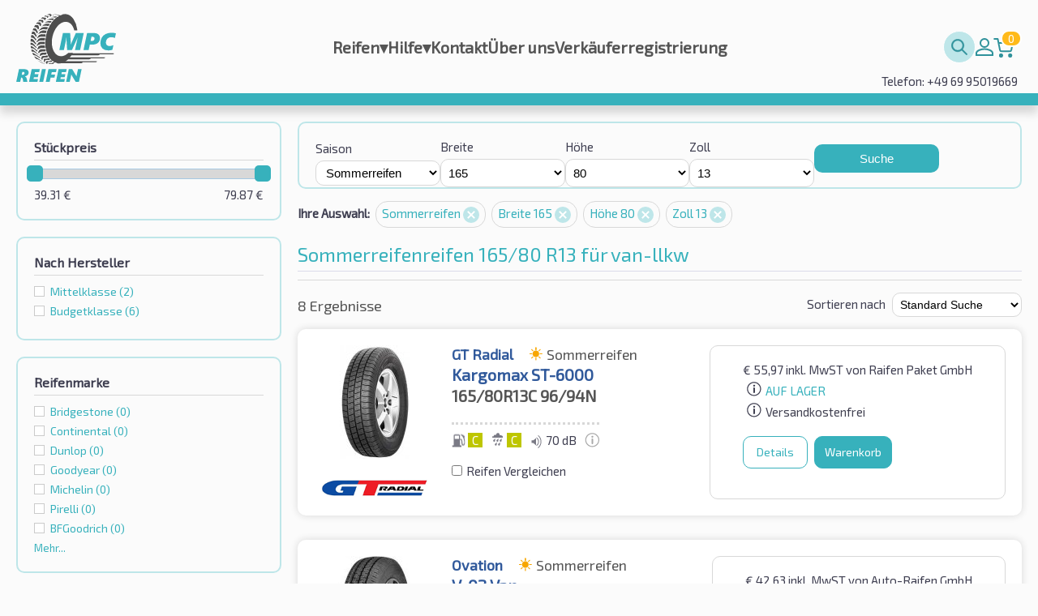

--- FILE ---
content_type: text/html; charset=utf-8
request_url: https://reifenmpc.de/suchen/van-llkw/?season=sommerreifen&width=165&height=80&rim=13
body_size: 13972
content:
<!DOCTYPE html>
<html xmlns="http://www.w3.org/1999/xhtml" lang="de-DE">
<head>
<meta charset="UTF-8">
<meta http-equiv="Content-Type" content="text/html;charset=UTF-8">
<meta http-equiv="Content-Style-Type" content="text/css" />
<link rel="icon" href="/favicon.svg" />
<meta http-equiv="X-UA-Compatible" content="IE=Edge,chrome=1" />
<meta name="viewport" id="viewport" content="width=device-width, initial-scale=1.0, minimum-scale=1.0, maximum-scale=1.0, user-scalable=no"/>
<title>Günstige Sommerreifenreifen 165/80 R13 für deinen van-llkw | reifenmpc.de</title>
<script>
String.prototype.jqEscape = function(){return this.replace(/([:.\[\]])/g, "\\$1");};
Element.prototype.matches||(Element.prototype.matches=Element.prototype.msMatchesSelector||Element.prototype.webkitMatchesSelector);
Element.prototype.closest||(Element.prototype.closest=function(e){var t=this;if(!document.documentElement.contains(t))return null;do{if(t.matches(e))return t;t=t.parentElement||t.parentNode}while(null!==t);return null});
window.NodeList&&!NodeList.prototype.forEach&&(NodeList.prototype.forEach=function(o,t){t=t||window;for(var i=0;i<this.length;i++)o.call(t,this[i],i,this)});

!function(n,e,t){if(!n[t]){var i,f={},o=function(e,t){n.addEventListener(e,function(){s(t)})},c=function(n){e.getElementsByTagName("head")[0].appendChild(n)},r=function(n,t){i=e.createElement("script"),t&&(i.onload=t),i.src=n,i.type="text/javascript",i.async=!1,c(i)},d=function(n){var e=f[n];if(!e)return!1;if(!e.l){e.l=1;for(var t in e.d)t=e.d[t],f[t].l||d(t);r(e.u,function(){e.l=2,s(n)})}},u=function(e){n.setTimeout(e,0)},a={},l=[],s=function(n){a[n]=1,l=l.filter(function(e){var t=e.w.indexOf(n);return t>-1&&(e.w.splice(t,1),0==e.w.length)?(u(e.f),!1):!0})};n[t]={defer:function(n,e){e=e.filter(function(n){return!a[n]}),e.length>0?(l.push({f:n,w:e}),e.forEach(function(n){d(n)})):u(n)},deferEvent:s,addJS:function(n,e,t,i){if(f[n])throw n+" defined";f[n]={n:n,u:e,d:t,l:0},i&&d(n)},loadJS:d,js:r,css:function(n){i=e.createElement("link"),i.type="text/css",i.rel="stylesheet",i.href=n,c(i)}},o("DOMContentLoaded","ready"),o("load","load")}}(window,document,"ITTI");


ITTI.addJS('jq','/oss/jquery/jquery-1.11.1.min.js',[]);
ITTI.addJS('jqcookie','/oss/jquery/jquery.cookie.min.js',['jq']);
ITTI.addJS('jqui','/oss/jquery/jquery-ui-1.11.1.redmond/jquery-ui.min.js',['jq']);
ITTI.addJS('jqTimePicker','/oss/jquery/jquery.datetimepicker-1.5/jquery-ui-timepicker-addon.min.js',['jqui']);
ITTI.addJS('qsearch1','/js/q_search.js?v=2',['jqui']);
ITTI.addJS('qsearch2','/js/q_search_fake.js',['jqui']);
ITTI.addJS('custom','/js/custom.js?v=2',['jqui','jqcookie']);


//ITTI.loadJS('custom');

ITTI.defer(function(){

	document.querySelectorAll('img[data-src]').forEach(function(i){i.setAttribute('src',i.getAttribute('data-src'));});

},['ready']);

// Load scripts
ITTI.defer(function () {}, ['ready', 'qsearch1', 'qsearch2', 'custom']);
</script>
<link rel="stylesheet" type="text/css" href="/css/main.css?v=14">

<link rel="stylesheet" type="text/css" href="/css/mpc.css?v=19">


<!-- Google Tag Manager -->
<script>(function(w,d,s,l,i){w[l]=w[l]||[];w[l].push({'gtm.start':
new Date().getTime(),event:'gtm.js'});var f=d.getElementsByTagName(s)[0],
j=d.createElement(s),dl=l!='dataLayer'?'&l='+l:'';j.async=true;j.src=
'https://www.googletagmanager.com/gtm.js?id='+i+dl;f.parentNode.insertBefore(j,f);
})(window,document,'script','dataLayer','GTM-5CS6L48');</script>
<!-- End Google Tag Manager -->

<meta name="description" content="Wähle Sommerreifenreifen 165/80 R13 von weltweiten Herstellern für deinen van-llkw ➤ Günstig online kaufen mit kostenlosem Versand von Reifenmpc.de" />



<link rel="canonical" href="https://reifenmpc.de/suchen/van-llkw/?season=sommerreifen&width=165&height=80&rim=13" />



</head>
<body >

<!-- Google Tag Manager (noscript) -->
<noscript><iframe src="https://www.googletagmanager.com/ns.html?id=GTM-5CS6L48"
height="0" width="0" style="display:none;visibility:hidden"></iframe></noscript>
<!-- End Google Tag Manager (noscript) -->

<header class="mpc-header-container  has-hotline-info">
	<div class="mpc-header-content">
		<a href="/" class="mpc-logo"><img src="/css/i/logo-de-new.svg?v1" alt="logo"/></a>
		<div id="mpc-main-menu-content" class="mpc-main-menu-content">
			<div id="mpc-hamburger-close-btn" class="mpc-hamburger-close-btn" onclick="closeMenu()"></div>

			<div class="menu-item ">
	<a href="/?cid=23" class="item" title="Reifen">Reifen<span class="submenu-ico">▾</span></a>
	<ul class="submenu"><li><a href="/pkw/" class="subitem " title="PKW">PKW</a></li><li><a href="/4x4-suv/" class="subitem " title="Offroad / SUV">Offroad / SUV</a></li><li><a href="/van-llkw/" class="subitem " title="Transporter">Transporter</a></li><li><a href="/motorrad/" class="subitem " title="Motorrad">Motorrad</a></li></ul>
</div><div class="menu-item ">
	<a href="/hilfe/" class="item" title="Hilfe">Hilfe<span class="submenu-ico">▾</span></a>
	<ul class="submenu"><li><a href="/rechtsinformation/" class="subitem " title="Rechtsinformation">Rechtsinformation</a></li></ul>
</div><div class="menu-item ">
	<a href="/kontakt/" class="item" title="Kontakt">Kontakt</a>
	
</div><div class="menu-item ">
	<a href="/ueber-uns/" class="item" title="Über uns">Über uns</a>
	
</div>
								<div class='menu-item'><a class='' href=\?cid=39>Verkäuferregistrierung</a></div>		</div>
		<div class="mpc-help-menu" data-search-box="1">
			<div class="mpc-search-bar">
				<input class="mpc-search-bar-input" data-search-input="1" type="text"
					   data-class-opened="opened"
					   placeholder="Schnellsuche" name="q"
					   value=""
					   data-cid="2"/>
				<button data-search-button="1" class="mpc-search-bar-btn" type="submit"></button>
			</div>
									<div class='menu-item'><a class='mpc-user-ico' href=\?cid=22>Mein Konto</a></div>			<a class="mpc-cart-info" rel="nofollow" href="/bestellung/"><span class="mpc-cart-qty">0</span></a>	
			<div id="mpc-hamburger-open-btn-holder" class="mpc-hamburger-open-btn-holder" onclick="openMenu()"><div class="mpc-hamburger-open-btn"></div></div>
		</div>
					<div class="hotline-info">Telefon: +49 69 95019669</div>
				</div>
</header>

<main>
	<div id="body" class="cw-1000">
				<div class="item-list">

	<div class="item-list-filter-overlay"></div>

	<div id="listSearchFilter" class="item-list-filter">

		<div class="item-list-filter-bottom-fill"></div>

		<div class="item-list-filter-content">

			<a id="listSearchFilterBtnClose"></a>

			<div class="filter price-filter">
	<h4 class="filter-name">Stückpreis</h4>
		<div class="filter-content">
		<div id="slider" data-name="price" data-min="39.31" data-max="79.87" data-selected-min="39.31" data-selected-max="79.87"></div>
		<div id="selectedMaxOuter" class="float-r"><span id="selectedMax">79.87</span>&nbsp;€</div>
		<div id="selectedMinOuter" class="float-l"><span id="selectedMin">39.31</span>&nbsp;€</div>
				<div class="clear"></div>
	</div>
	<script type="text/javascript">
		ITTI.defer(function() {
			$("#slider")
				.slider({
					range: true,
					min: $("#slider").data('min'),
					max: $("#slider").data('max'),
					values: [$("#slider").data('selected-min'), $("#slider").data('selected-max')],
					slide: function (event, ui) {
						$("#selectedMin").html(ui.values[0]);
						$("#selectedMax").html(ui.values[1]);
					},
					change: function (event, ui) {
						if ($(this).slider("option", "min") != ui.values[0] || $(this).slider("option", "max") != ui.values[1]) {
							window.location =  "?season=sommerreifen&width=165&height=80&rim=13&price={#price#}".replace('{#price#}', ui.values.join('-'));
						} else {
							window.location = "?season=sommerreifen&width=165&height=80&rim=13";
						}
					}
				});
		}, ['ready','jqui']);
	</script>
</div>
<div class="filter">
	<h4 class="filter-name">Nach Hersteller</h4>
	<div class="filter-content">
	<div class='entry '><a data-link='?season=sommerreifen&width=165&height=80&rim=13&brandCategory=MidRange'>Mittelklasse <span class='number-of-values'>(2)</span></a></div><div class='entry '><a data-link='?season=sommerreifen&width=165&height=80&rim=13&brandCategory=Budget'>Budgetklassе <span class='number-of-values'>(6)</span></a></div>	</div>
</div>
<div class="filter">
	<h4 class="filter-name">Reifenmarke</h4>
	<div class="filter-content">
	<div class='entry d-less '><a data-link='?season=sommerreifen&width=165&height=80&rim=13&brand=Bridgestone'>Bridgestone <span class='number-of-values'>(0)</span></a></div><div class='entry d-less '><a data-link='?season=sommerreifen&width=165&height=80&rim=13&brand=Continental'>Continental <span class='number-of-values'>(0)</span></a></div><div class='entry d-less '><a data-link='?season=sommerreifen&width=165&height=80&rim=13&brand=Dunlop'>Dunlop <span class='number-of-values'>(0)</span></a></div><div class='entry d-less '><a data-link='?season=sommerreifen&width=165&height=80&rim=13&brand=Goodyear'>Goodyear <span class='number-of-values'>(0)</span></a></div><div class='entry d-less '><a data-link='?season=sommerreifen&width=165&height=80&rim=13&brand=Michelin'>Michelin <span class='number-of-values'>(0)</span></a></div><div class='entry d-less '><a data-link='?season=sommerreifen&width=165&height=80&rim=13&brand=Pirelli'>Pirelli <span class='number-of-values'>(0)</span></a></div><div class='entry d-less '><a data-link='?season=sommerreifen&width=165&height=80&rim=13&brand=BFGoodrich'>BFGoodrich <span class='number-of-values'>(0)</span></a></div><div class='entry d-more d-none '><a data-link='?season=sommerreifen&width=165&height=80&rim=13&brand=A-Plus'>A-Plus <span class='number-of-values'>(1)</span></a></div><div class='entry d-more d-none '><a data-link='?season=sommerreifen&width=165&height=80&rim=13&brand=Apollo'>Apollo <span class='number-of-values'>(0)</span></a></div><div class='entry d-more d-none '><a data-link='?season=sommerreifen&width=165&height=80&rim=13&brand=Arivo'>Arivo <span class='number-of-values'>(0)</span></a></div><div class='entry d-more d-none '><a data-link='?season=sommerreifen&width=165&height=80&rim=13&brand=Atlas'>Atlas <span class='number-of-values'>(0)</span></a></div><div class='entry d-more d-none '><a data-link='?season=sommerreifen&width=165&height=80&rim=13&brand=BFGoodrich'>BFGoodrich <span class='number-of-values'>(0)</span></a></div><div class='entry d-more d-none '><a data-link='?season=sommerreifen&width=165&height=80&rim=13&brand=Bridgestone'>Bridgestone <span class='number-of-values'>(0)</span></a></div><div class='entry d-more d-none '><a data-link='?season=sommerreifen&width=165&height=80&rim=13&brand=Charmhoo'>Charmhoo <span class='number-of-values'>(0)</span></a></div><div class='entry d-more d-none '><a data-link='?season=sommerreifen&width=165&height=80&rim=13&brand=Compass'>Compass <span class='number-of-values'>(0)</span></a></div><div class='entry d-more d-none '><a data-link='?season=sommerreifen&width=165&height=80&rim=13&brand=Continental'>Continental <span class='number-of-values'>(0)</span></a></div><div class='entry d-more d-none '><a data-link='?season=sommerreifen&width=165&height=80&rim=13&brand=Cooper'>Cooper <span class='number-of-values'>(0)</span></a></div><div class='entry d-more d-none '><a data-link='?season=sommerreifen&width=165&height=80&rim=13&brand=Debica'>Debica <span class='number-of-values'>(0)</span></a></div><div class='entry d-more d-none '><a data-link='?season=sommerreifen&width=165&height=80&rim=13&brand=Double+Coin'>Double Coin <span class='number-of-values'>(0)</span></a></div><div class='entry d-more d-none '><a data-link='?season=sommerreifen&width=165&height=80&rim=13&brand=Dunlop'>Dunlop <span class='number-of-values'>(0)</span></a></div><div class='entry d-more d-none '><a data-link='?season=sommerreifen&width=165&height=80&rim=13&brand=Duraturn'>Duraturn <span class='number-of-values'>(0)</span></a></div><div class='entry d-more d-none '><a data-link='?season=sommerreifen&width=165&height=80&rim=13&brand=Eurogrip'>Eurogrip <span class='number-of-values'>(0)</span></a></div><div class='entry d-more d-none '><a data-link='?season=sommerreifen&width=165&height=80&rim=13&brand=Falken'>Falken <span class='number-of-values'>(0)</span></a></div><div class='entry d-more d-none '><a data-link='?season=sommerreifen&width=165&height=80&rim=13&brand=Firemax'>Firemax <span class='number-of-values'>(0)</span></a></div><div class='entry d-more d-none '><a data-link='?season=sommerreifen&width=165&height=80&rim=13&brand=Firestone'>Firestone <span class='number-of-values'>(0)</span></a></div><div class='entry d-more d-none '><a data-link='?season=sommerreifen&width=165&height=80&rim=13&brand=Fortuna'>Fortuna <span class='number-of-values'>(0)</span></a></div><div class='entry d-more d-none '><a data-link='?season=sommerreifen&width=165&height=80&rim=13&brand=Fulda'>Fulda <span class='number-of-values'>(0)</span></a></div><div class='entry d-more d-none '><a data-link='?season=sommerreifen&width=165&height=80&rim=13&brand=GT+Radial'>GT Radial <span class='number-of-values'>(1)</span></a></div><div class='entry d-more d-none '><a data-link='?season=sommerreifen&width=165&height=80&rim=13&brand=General+Tire'>General Tire <span class='number-of-values'>(0)</span></a></div><div class='entry d-more d-none '><a data-link='?season=sommerreifen&width=165&height=80&rim=13&brand=Gislaved'>Gislaved <span class='number-of-values'>(0)</span></a></div><div class='entry d-more d-none '><a data-link='?season=sommerreifen&width=165&height=80&rim=13&brand=Giti'>Giti <span class='number-of-values'>(0)</span></a></div><div class='entry d-more d-none '><a data-link='?season=sommerreifen&width=165&height=80&rim=13&brand=Goodride'>Goodride <span class='number-of-values'>(0)</span></a></div><div class='entry d-more d-none '><a data-link='?season=sommerreifen&width=165&height=80&rim=13&brand=Goodride+%2F+Westlake'>Goodride / Westlake <span class='number-of-values'>(0)</span></a></div><div class='entry d-more d-none '><a data-link='?season=sommerreifen&width=165&height=80&rim=13&brand=Goodtrip'>Goodtrip <span class='number-of-values'>(0)</span></a></div><div class='entry d-more d-none '><a data-link='?season=sommerreifen&width=165&height=80&rim=13&brand=Goodyear'>Goodyear <span class='number-of-values'>(0)</span></a></div><div class='entry d-more d-none '><a data-link='?season=sommerreifen&width=165&height=80&rim=13&brand=Gripmax'>Gripmax <span class='number-of-values'>(0)</span></a></div><div class='entry d-more d-none '><a data-link='?season=sommerreifen&width=165&height=80&rim=13&brand=Hankook'>Hankook <span class='number-of-values'>(2)</span></a></div><div class='entry d-more d-none '><a data-link='?season=sommerreifen&width=165&height=80&rim=13&brand=Hifly'>Hifly <span class='number-of-values'>(0)</span></a></div><div class='entry d-more d-none '><a data-link='?season=sommerreifen&width=165&height=80&rim=13&brand=Imperial'>Imperial <span class='number-of-values'>(0)</span></a></div><div class='entry d-more d-none '><a data-link='?season=sommerreifen&width=165&height=80&rim=13&brand=Journey'>Journey <span class='number-of-values'>(0)</span></a></div><div class='entry d-more d-none '><a data-link='?season=sommerreifen&width=165&height=80&rim=13&brand=Kelly'>Kelly <span class='number-of-values'>(0)</span></a></div><div class='entry d-more d-none '><a data-link='?season=sommerreifen&width=165&height=80&rim=13&brand=Kenda'>Kenda <span class='number-of-values'>(0)</span></a></div><div class='entry d-more d-none '><a data-link='?season=sommerreifen&width=165&height=80&rim=13&brand=KingBoss'>KingBoss <span class='number-of-values'>(0)</span></a></div><div class='entry d-more d-none '><a data-link='?season=sommerreifen&width=165&height=80&rim=13&brand=Kleber'>Kleber <span class='number-of-values'>(0)</span></a></div><div class='entry d-more d-none '><a data-link='?season=sommerreifen&width=165&height=80&rim=13&brand=Kumho'>Kumho <span class='number-of-values'>(0)</span></a></div><div class='entry d-more d-none '><a data-link='?season=sommerreifen&width=165&height=80&rim=13&brand=Landsail'>Landsail <span class='number-of-values'>(0)</span></a></div><div class='entry d-more d-none '><a data-link='?season=sommerreifen&width=165&height=80&rim=13&brand=Lanvigator'>Lanvigator <span class='number-of-values'>(0)</span></a></div><div class='entry d-more d-none '><a data-link='?season=sommerreifen&width=165&height=80&rim=13&brand=Lassa'>Lassa <span class='number-of-values'>(0)</span></a></div><div class='entry d-more d-none '><a data-link='?season=sommerreifen&width=165&height=80&rim=13&brand=Laufenn'>Laufenn <span class='number-of-values'>(0)</span></a></div><div class='entry d-more d-none '><a data-link='?season=sommerreifen&width=165&height=80&rim=13&brand=Ling+Long'>Ling Long <span class='number-of-values'>(0)</span></a></div><div class='entry d-more d-none '><a data-link='?season=sommerreifen&width=165&height=80&rim=13&brand=Marangoni'>Marangoni <span class='number-of-values'>(0)</span></a></div><div class='entry d-more d-none '><a data-link='?season=sommerreifen&width=165&height=80&rim=13&brand=Massimo'>Massimo <span class='number-of-values'>(0)</span></a></div><div class='entry d-more d-none '><a data-link='?season=sommerreifen&width=165&height=80&rim=13&brand=Maxtrek'>Maxtrek <span class='number-of-values'>(1)</span></a></div><div class='entry d-more d-none '><a data-link='?season=sommerreifen&width=165&height=80&rim=13&brand=Metzeler'>Metzeler <span class='number-of-values'>(0)</span></a></div><div class='entry d-more d-none '><a data-link='?season=sommerreifen&width=165&height=80&rim=13&brand=Michelin'>Michelin <span class='number-of-values'>(0)</span></a></div><div class='entry d-more d-none '><a data-link='?season=sommerreifen&width=165&height=80&rim=13&brand=Milestone'>Milestone <span class='number-of-values'>(0)</span></a></div><div class='entry d-more d-none '><a data-link='?season=sommerreifen&width=165&height=80&rim=13&brand=Minerva'>Minerva <span class='number-of-values'>(0)</span></a></div><div class='entry d-more d-none '><a data-link='?season=sommerreifen&width=165&height=80&rim=13&brand=Nankang'>Nankang <span class='number-of-values'>(0)</span></a></div><div class='entry d-more d-none '><a data-link='?season=sommerreifen&width=165&height=80&rim=13&brand=Nexen'>Nexen <span class='number-of-values'>(1)</span></a></div><div class='entry d-more d-none '><a data-link='?season=sommerreifen&width=165&height=80&rim=13&brand=Nokian'>Nokian <span class='number-of-values'>(0)</span></a></div><div class='entry d-more d-none '><a data-link='?season=sommerreifen&width=165&height=80&rim=13&brand=Ovation'>Ovation <span class='number-of-values'>(1)</span></a></div><div class='entry d-more d-none '><a data-link='?season=sommerreifen&width=165&height=80&rim=13&brand=Petlas'>Petlas <span class='number-of-values'>(0)</span></a></div><div class='entry d-more d-none '><a data-link='?season=sommerreifen&width=165&height=80&rim=13&brand=Pirelli'>Pirelli <span class='number-of-values'>(0)</span></a></div><div class='entry d-more d-none '><a data-link='?season=sommerreifen&width=165&height=80&rim=13&brand=Roadhog'>Roadhog <span class='number-of-values'>(0)</span></a></div><div class='entry d-more d-none '><a data-link='?season=sommerreifen&width=165&height=80&rim=13&brand=Rockstone'>Rockstone <span class='number-of-values'>(0)</span></a></div><div class='entry d-more d-none '><a data-link='?season=sommerreifen&width=165&height=80&rim=13&brand=Sailun'>Sailun <span class='number-of-values'>(0)</span></a></div><div class='entry d-more d-none '><a data-link='?season=sommerreifen&width=165&height=80&rim=13&brand=Security'>Security <span class='number-of-values'>(0)</span></a></div><div class='entry d-more d-none '><a data-link='?season=sommerreifen&width=165&height=80&rim=13&brand=Semperit'>Semperit <span class='number-of-values'>(0)</span></a></div><div class='entry d-more d-none '><a data-link='?season=sommerreifen&width=165&height=80&rim=13&brand=Sunny'>Sunny <span class='number-of-values'>(0)</span></a></div><div class='entry d-more d-none '><a data-link='?season=sommerreifen&width=165&height=80&rim=13&brand=Superia'>Superia <span class='number-of-values'>(0)</span></a></div><div class='entry d-more d-none '><a data-link='?season=sommerreifen&width=165&height=80&rim=13&brand=Toledo'>Toledo <span class='number-of-values'>(0)</span></a></div><div class='entry d-more d-none '><a data-link='?season=sommerreifen&width=165&height=80&rim=13&brand=Toyo'>Toyo <span class='number-of-values'>(0)</span></a></div><div class='entry d-more d-none '><a data-link='?season=sommerreifen&width=165&height=80&rim=13&brand=Tracmax'>Tracmax <span class='number-of-values'>(0)</span></a></div><div class='entry d-more d-none '><a data-link='?season=sommerreifen&width=165&height=80&rim=13&brand=Tristar'>Tristar <span class='number-of-values'>(0)</span></a></div><div class='entry d-more d-none '><a data-link='?season=sommerreifen&width=165&height=80&rim=13&brand=Unigrip'>Unigrip <span class='number-of-values'>(0)</span></a></div><div class='entry d-more d-none '><a data-link='?season=sommerreifen&width=165&height=80&rim=13&brand=Uniroyal'>Uniroyal <span class='number-of-values'>(0)</span></a></div><div class='entry d-more d-none '><a data-link='?season=sommerreifen&width=165&height=80&rim=13&brand=Victory'>Victory <span class='number-of-values'>(0)</span></a></div><div class='entry d-more d-none '><a data-link='?season=sommerreifen&width=165&height=80&rim=13&brand=Viking'>Viking <span class='number-of-values'>(0)</span></a></div><div class='entry d-more d-none '><a data-link='?season=sommerreifen&width=165&height=80&rim=13&brand=Vitour'>Vitour <span class='number-of-values'>(0)</span></a></div><div class='entry d-more d-none '><a data-link='?season=sommerreifen&width=165&height=80&rim=13&brand=Vredestein'>Vredestein <span class='number-of-values'>(0)</span></a></div><div class='entry d-more d-none '><a data-link='?season=sommerreifen&width=165&height=80&rim=13&brand=Wanda'>Wanda <span class='number-of-values'>(0)</span></a></div><div class='entry d-more d-none '><a data-link='?season=sommerreifen&width=165&height=80&rim=13&brand=Westlake'>Westlake <span class='number-of-values'>(1)</span></a></div><div class='entry d-more d-none '><a data-link='?season=sommerreifen&width=165&height=80&rim=13&brand=Windforce'>Windforce <span class='number-of-values'>(0)</span></a></div><div class='entry d-more d-none '><a data-link='?season=sommerreifen&width=165&height=80&rim=13&brand=Yokohama'>Yokohama <span class='number-of-values'>(0)</span></a></div><a class='link more'>Mehr...</a><a class='link less d-none'>Weniger...</a>	</div>
</div>
<div class="filter">
	<h4 class="filter-name">Reifenmodelle</h4>
	<div class="filter-content">
	<select id='tyreModel' name='model'><option value=''>Alle</option><option value="A867">A867</option><option value="H%20188">H 188</option><option value="Kargomax%20ST-6000">Kargomax ST-6000</option><option value="Radial%20RA08">Radial RA08</option><option value="Roadian%20CT8">Roadian CT8</option><option value="SU%20830">SU 830</option><option value="V-02%20Van">V-02 Van</option><option value="Vantra%20Transit%20RA58">Vantra Transit RA58</option></select>
		<script type="text/javascript">
			ITTI.defer(function(){
				$('#tyreModel').change(function(){
					var val = $(this).val();
					if(!val){
						window.location =  "?season=sommerreifen&width=165&height=80&rim=13";
					} else {
						window.location =  "?season=sommerreifen&width=165&height=80&rim=13&model={#model#}".replace('{#model#}', val);
					}
				});
			},['ready','jq']);
		</script>
	</div>
</div>
<div class="filter">
	<h4 class="filter-name">Geschwindigkeit</h4>
	<div class="filter-content">
	<div class='entry '><a data-link='?season=sommerreifen&width=165&height=80&rim=13&speedIndex=N'>N - 140 km/h <span class='number-of-values'>(1)</span></a></div><div class='entry '><a data-link='?season=sommerreifen&width=165&height=80&rim=13&speedIndex=P'>P - 150 km/h <span class='number-of-values'>(2)</span></a></div><div class='entry '><a data-link='?season=sommerreifen&width=165&height=80&rim=13&speedIndex=R'>R - 170 km/h <span class='number-of-values'>(3)</span></a></div><div class='entry '><a data-link='?season=sommerreifen&width=165&height=80&rim=13&speedIndex=S'>S - 180 km/h <span class='number-of-values'>(2)</span></a></div>	</div>
</div>
<div class="filter">
	<h4 class="filter-name">Tragfähigkeit</h4>
	<div class="filter-content">
	<div class='entry d-less '><a data-link='?season=sommerreifen&width=165&height=80&rim=13&loadIndex=91'>91 <span class='number-of-values'>(3)</span></a></div><div class='entry d-less '><a data-link='?season=sommerreifen&width=165&height=80&rim=13&loadIndex=94'>94 <span class='number-of-values'>(4)</span></a></div><div class='entry d-less '><a data-link='?season=sommerreifen&width=165&height=80&rim=13&loadIndex=96'>96 <span class='number-of-values'>(1)</span></a></div>		</div>
	</div>
<div class="filter">
	<h4 class="filter-name">Spezifikationen </h4>
	<div class="filter-content">
	<div class='entry d-less '><a data-link='?season=sommerreifen&width=165&height=80&rim=13&Run-flat=not_null'>Runflat <span class='number-of-values'>(0)</span></a></div><div class='entry d-less '><a data-link='?season=sommerreifen&width=165&height=80&rim=13&Reinforced=not_null'>Verstärkter Reifen <span class='number-of-values'>(0)</span></a></div><div class='entry d-less '><a data-link='?season=sommerreifen&width=165&height=80&rim=13&Rim-protection=not_null'>Felgenschutz (MFS) <span class='number-of-values'>(0)</span></a></div><div class='entry d-more d-none '><a data-link='?season=sommerreifen&width=165&height=80&rim=13&Run-flat=not_null'>Runflat <span class='number-of-values'>(0)</span></a></div><div class='entry d-more d-none '><a data-link='?season=sommerreifen&width=165&height=80&rim=13&Reinforced=not_null'>Verstärkter Reifen <span class='number-of-values'>(0)</span></a></div><div class='entry d-more d-none '><a data-link='?season=sommerreifen&width=165&height=80&rim=13&Rim-protection=not_null'>Felgenschutz (MFS) <span class='number-of-values'>(0)</span></a></div><div class='entry d-more d-none '><a data-link='?season=sommerreifen&width=165&height=80&rim=13&Audi-design=not_null'>Audi Ausführung <span class='number-of-values'>(0)</span></a></div><div class='entry d-more d-none '><a data-link='?season=sommerreifen&width=165&height=80&rim=13&BMW-design=not_null'>BMW Ausführung <span class='number-of-values'>(0)</span></a></div><div class='entry d-more d-none '><a data-link='?season=sommerreifen&width=165&height=80&rim=13&Mercedes-design=not_null'>Mercedes Ausführung  <span class='number-of-values'>(0)</span></a></div><div class='entry d-more d-none '><a data-link='?season=sommerreifen&width=165&height=80&rim=13&Porsche-design=not_null'>Porsche Ausführung  <span class='number-of-values'>(0)</span></a></div><a class='link more'>Mehr...</a><a class='link less d-none'>Weniger...</a>	</div>
</div>
<div class="filter">
	<h4 class="filter-name">Reifeneigenschaften</h4>
	<div class="filter-content">
	<div class='entry '><a data-link='?season=sommerreifen&width=165&height=80&rim=13&EU-fuel-saving=A,B,C'>EU Kraftstoff <span class='number-of-values'>(3)</span></a></div><div class='entry '><a data-link='?season=sommerreifen&width=165&height=80&rim=13&EU-wet-grip=A,B,C'>EU Nasshaftung <span class='number-of-values'>(8)</span></a></div><div class='entry '><a data-link='?season=sommerreifen&width=165&height=80&rim=13&EU-noise-class=1,2'>EU Rollgeräusch  <span class='number-of-values'>(0)</span></a></div>	</div>
</div>
		</div>
	</div>

	<div class="item-list-results">
		<div class="item-list-results-content">

			<div class="item-list-main-filter">
				<form id="MainSearchForm" name="searchForm" class="MyDefaultSearch" method="get">
					<div class="item-list-main-filter-control c1">
	<label for="tyreSeason">Saison</label><br />
	<select id='tyreSeason' name='season'><option value=''>Alle</option><option value="sommerreifen" selected="selected">Sommerreifen</option><option value="winterreifen">Winterreifen</option><option value="ganzjahresreifen">Allwetterreifen</option></select></div>
<div class="item-list-main-filter-control c2">
	<label for="tyreWidth">Breite</label><br />
	<select id='tyreWidth' name='width'><option value=''>Alle</option><option value="4">4</option><option value="5">5</option><option value="5.2">5.2</option><option value="5.5">5.5</option><option value="6.5">6.5</option><option value="7">7</option><option value="7.5">7.5</option><option value="20.5">20.5</option><option value="125">125</option><option value="135">135</option><option value="145">145</option><option value="155">155</option><option value="165" selected="selected">165</option><option value="175">175</option><option value="185">185</option><option value="195">195</option><option value="205">205</option><option value="215">215</option><option value="225">225</option><option value="235">235</option><option value="245">245</option><option value="255">255</option><option value="265">265</option><option value="275">275</option><option value="285">285</option><option value="315">315</option></select></div>
<div class="item-list-main-filter-control c3">
	<label for="tyreHeight">Höhe</label><br />
	<select id='tyreHeight' name='height'><option value=''>Alle</option><option value="0">0</option><option value="5">5</option><option value="8">8</option><option value="35">35</option><option value="40">40</option><option value="45">45</option><option value="50">50</option><option value="55">55</option><option value="60">60</option><option value="65">65</option><option value="70">70</option><option value="75">75</option><option value="80" selected="selected">80</option><option value="85">85</option></select></div>
<div class="item-list-main-filter-control c4">
	<label for="tyreRim">Zoll</label><br />
	<select id='tyreRim' name='rim'><option value=''>Alle</option><option value="8">8</option><option value="10">10</option><option value="12">12</option><option value="13" selected="selected">13</option><option value="14">14</option><option value="15">15</option><option value="16">16</option><option value="17">17</option><option value="18">18</option><option value="19">19</option><option value="20">20</option><option value="22">22</option></select></div>
					<!-- Other Fields 2 END -->

					<div class="item-list-main-filter-control c5 mpc-full-row">
						<button type="submit" id="btnMainFilterSubmit" class="btn_submit">Suche</button>
						<div class="item-list-main-filter-info">	<div class="modal-custom-info-box">
		<a class="modal-custom-info-box-title" data-id="1"><span></span></a>
		<div class="modal-custom-info-box-content" id="modalCustomInfoBox1" title=""><span autofocus="autofocus"></span></div>
	</div></div>
					</div>

					<div class="clear"></div>
				</form>
			</div>

		<a id="listSearchFilterBtnOpen" class="btn_submit blue_b">Filter anzeigen</a>

		<div class="item-list-filter-selection">
			<div class='label'>Ihre Auswahl:</div><a href='?width=165&height=80&rim=13' title='Um diese Option zu aktivieren klicken Sie bitte hier'>Sommerreifen <span class='btn_remove'></span></a><a data-link='?season=sommerreifen&height=80&rim=13' title='Um diese Option zu aktivieren klicken Sie bitte hier'>Breite 165 <span class='btn_remove'></span></a><a data-link='?season=sommerreifen&width=165&rim=13' title='Um diese Option zu aktivieren klicken Sie bitte hier'>Höhe 80 <span class='btn_remove'></span></a><a data-link='?season=sommerreifen&width=165&height=80' title='Um diese Option zu aktivieren klicken Sie bitte hier'>Zoll 13 <span class='btn_remove'></span></a>		</div>

		<div class="clear"></div>
		<h1>Sommerreifenreifen 165/80 R13 für van-llkw</h1>
		<div class="search-results">

						<div id="comparison_container" style="display:none">
				<div class="comparison">
					<div class="compare-item-view item-off"><div class="product_img"><img src="/css/i/no_image.jpg" border="0" /></div></div><div class="compare-item-view item-off"><div class="product_img"><img src="/css/i/no_image.jpg" border="0" /></div></div><div class="compare-item-view item-off"><div class="product_img"><img src="/css/i/no_image.jpg" border="0" /></div></div><div class="compare-item-view item-off"><div class="product_img"><img src="/css/i/no_image.jpg" border="0" /></div></div>
					<a href="/reifen-vergleichen/" class="goto_compare btn_submit gray_b">Reifen vergleichen</a>
				</div>
				<div class="compare-item-view-wrap d-none"> <div class="compare-item-view item-off"><div class="product_img"><img src="/css/i/no_image.jpg" border="0" /></div></div> </div>
			</div>


			<div class="search-results-header">
				<div class="text title-color">8 Ergebnisse</div>
				<div class="sort-by">
					<label for="SortItemsBy">Sortieren nach</label>
					<select id='SortItemsBy' name='sort' class='sort_select' placeholder='Sortieren nach' onchange="gotoSearchPage(this, '?season=sommerreifen&width=165&height=80&rim=13')"><option value=''>Standard Suche</option><option value="price-asc">Preis aufsteigend</option><option value="price-desc">Preis absteigend</option><option value="brand">Hersteller</option><option value="abc">A-Z</option><option value="fuel">Kraftstoff sparend</option><option value="wet">Nasshaftung</option><option value="noise">Leises Rollgeräusch </option></select>
				</div>
				<div class="clear"></div>
			</div>

			
			<div class="search_item search-result-item item-id-6932877115218"
				data-ean="6932877115218"
				data-brand="GT Radial"
				data-name="GT Radial Kargomax ST-6000 165/80R13C 96/94N"
				data-price="55.97"
				data-application="van"
				data-season="summer"
			>

				<!-- compare item container not visible-->
				<div class="compare-item-view-wrap d-none">
					<div class="compare-item-view item-on item-id-6932877115218">
								<div class="product_img">
			<div class="product_img_box"><img src="/css/i/no_image.jpg" data-src="https://reifenmpc.de/files/tyres/567ab10ab2c8a039d40365629b3be68c_140x140f_tyre.jpg" alt="GT Radial Kargomax ST-6000 " title="GT Radial Kargomax ST-6000 " /></div>
			<div class="brand_img"><div class="brand_img_box"><img src="https://reifenmpc.de/files/brands/gtradial.png" alt="GT Radial" loading="lazy" /></div></div>
		</div>						<div class="product_info">
							<span class="brand_name">GT Radial</span><br />
							<span class="model_name">Kargomax ST-6000 </span>
						</div>
						<a class="btn_delete removeItemFromCompareList" data-id="6932877115218"></a>
					</div>
				</div>
				<!-- compare item container -->

				<a class="product_img_link" href="https://reifenmpc.de/reifen/van-llkw/sommerreifen/6932877115218/GT+Radial+Kargomax+ST-6000+165/80R13C+96/94N/">		<div class="product_img">
			<div class="product_img_box"><img src="/css/i/no_image.jpg" data-src="https://reifenmpc.de/files/tyres/567ab10ab2c8a039d40365629b3be68c_140x140f_tyre.jpg" alt="GT Radial Kargomax ST-6000 " title="GT Radial Kargomax ST-6000 " /></div>
			<div class="brand_img"><div class="brand_img_box"><img src="https://reifenmpc.de/files/brands/gtradial.png" alt="GT Radial" loading="lazy" /></div></div>
		</div></a>

				<div class="product_info">
					<h3>
						<a class="product_info_link" href="https://reifenmpc.de/reifen/van-llkw/sommerreifen/6932877115218/GT+Radial+Kargomax+ST-6000+165/80R13C+96/94N/">
							<div class="brand_name">GT Radial</div><div class="season summer"><span class="ico"></span>Sommerreifen</div>							<div class="model_name">Kargomax ST-6000 </div>
							<div class="size_and_lsi">
								<span class='size'>165/80R13C</span>
								<span class='lsi'>96/94N</span>
							</div>
						</a>
					</h3>

					


					<div>
						<ul class="eu_labels">
							<li class="eu_label eu_fuel eu_fuel_C" title="Effizienzklasse"><span>C</span></li>
							<li class="eu_label eu_wet eu_wet_C" title="Nasshaftung"><span>C</span></li>
							<li class="eu_label eu_noise class-B" title="Rollgeräusch "><span>70 dB</span></li>
							<li class="eu_label_info">	<div class="modal-custom-info-box">
		<a class="modal-custom-info-box-title" data-id="2_6932877115218" title=""><img src="/css/i/ico_info.png" alt=""></a>
		<div class="modal-custom-info-box-content" id="modalCustomInfoBox2_6932877115218" title=""><span autofocus="autofocus"></span>
			<div class="title-color">GT Radial Kargomax ST-6000 165/80R13C 96/94N</div>
			<a href="https://reifenmpc.de/reifen/van-llkw/sommerreifen/6932877115218/GT+Radial+Kargomax+ST-6000+165/80R13C+96/94N/#eu_label">	<div class="euLabel">
		<span class="eu_fuel eu_fuel_C">C</span>
		<span class="eu_wet eu_wet_C">C</span>
		<span class="eu_noise_db">70 dB</span>
		<span class="eu_noise_class eu_noise_class_B"></span>
		<span class="eu_tyre_class eu_tyre_class_C2">C2</span>
	</div></a>
		</div>
	</div></li>
						</ul>
					</div>
					<div class="comparison_check">
						<label><input type="checkbox" class="addItemToCompareList" data-id="6932877115218"  /><span class="text-on" >Reifen Vergleichen</span><span class="text-off d-none" >Kein Vergleich</span></label>
						<a href="/reifen-vergleichen/" class="goto_compare btn_submit gray_b d-none">Reifen vergleichen</a>
					</div>
				</div>

				<div class="product_cart">
					<div class="amounts-box"><div class='amount'><span class='currency'>€</span> <span class='amount' data-amount='55,97'>55,97</span> <span class='vat'>inkl. MwST <span class='seller_name'>von Raifen Paket GmbH</span></span></div></div>
					<div class="instock-tip">
						<span>AUF LAGER</span>
						<a class="infoTipIconLink customTip" title="Nach dem letzten Stock ueberpruefung" data-title="Voraussichtliche Lieferzeit - Do. 29 Jan. - Mon. 2 Feb."></a>
					</div>

					<div class="freeshipping-tip">
						<span>Versandkostenfrei</span>
						<a class="infoTipIconLink customTip" title=" auch fuer 1 Reifen" data-title="Gratis lieferung auch fuer 1 Reifen, nicht auf Insel* (*auf manche Insel gibt extra Kosten fuer Lieferungen)" ></a>
					</div>

					<div class="btns">
						<a href="https://reifenmpc.de/reifen/van-llkw/sommerreifen/6932877115218/GT+Radial+Kargomax+ST-6000+165/80R13C+96/94N/" class="btn_submit blue_b">Details</a>
						<a rel='nofollow' href='/bestellung/?art-number=6932877115218-7&amp;action=add' title="GT Radial Kargomax ST-6000  in den Warenkorb" class='btn_submit orange_b btn_to_cart'>Warenkorb</a>					</div>
				</div>

				<div class="clear"></div>
			</div>
			
			<div class="search_item search-result-item item-id-6953913150864"
				data-ean="6953913150864"
				data-brand="Ovation"
				data-name="Ovation V-02 Van 165/80R13C 94/92R"
				data-price="42.63"
				data-application="van"
				data-season="summer"
			>

				<!-- compare item container not visible-->
				<div class="compare-item-view-wrap d-none">
					<div class="compare-item-view item-on item-id-6953913150864">
								<div class="product_img">
			<div class="product_img_box"><img src="/css/i/no_image.jpg" data-src="https://reifenmpc.de/files/tyres/de3a3fd11d7a12ce1745e751b5e4beed_140x140f_tyre.jpg" alt="Ovation V-02 Van " title="Ovation V-02 Van " /></div>
			<div class="brand_img"><div class="brand_img_box"><img src="https://reifenmpc.de/files/brands/ovation.png" alt="Ovation" loading="lazy" /></div></div>
		</div>						<div class="product_info">
							<span class="brand_name">Ovation</span><br />
							<span class="model_name">V-02 Van </span>
						</div>
						<a class="btn_delete removeItemFromCompareList" data-id="6953913150864"></a>
					</div>
				</div>
				<!-- compare item container -->

				<a class="product_img_link" href="https://reifenmpc.de/reifen/van-llkw/sommerreifen/6953913150864/Ovation+V-02+Van+165/80R13C+94/92R/">		<div class="product_img">
			<div class="product_img_box"><img src="/css/i/no_image.jpg" data-src="https://reifenmpc.de/files/tyres/de3a3fd11d7a12ce1745e751b5e4beed_140x140f_tyre.jpg" alt="Ovation V-02 Van " title="Ovation V-02 Van " /></div>
			<div class="brand_img"><div class="brand_img_box"><img src="https://reifenmpc.de/files/brands/ovation.png" alt="Ovation" loading="lazy" /></div></div>
		</div></a>

				<div class="product_info">
					<h3>
						<a class="product_info_link" href="https://reifenmpc.de/reifen/van-llkw/sommerreifen/6953913150864/Ovation+V-02+Van+165/80R13C+94/92R/">
							<div class="brand_name">Ovation</div><div class="season summer"><span class="ico"></span>Sommerreifen</div>							<div class="model_name">V-02 Van </div>
							<div class="size_and_lsi">
								<span class='size'>165/80R13C</span>
								<span class='lsi'>94/92R</span>
							</div>
						</a>
					</h3>

					


					<div>
						<ul class="eu_labels">
							<li class="eu_label eu_fuel eu_fuel_D" title="Effizienzklasse"><span>D</span></li>
							<li class="eu_label eu_wet eu_wet_C" title="Nasshaftung"><span>C</span></li>
							<li class="eu_label eu_noise class-B" title="Rollgeräusch "><span>72 dB</span></li>
							<li class="eu_label_info">	<div class="modal-custom-info-box">
		<a class="modal-custom-info-box-title" data-id="2_6953913150864" title=""><img src="/css/i/ico_info.png" alt=""></a>
		<div class="modal-custom-info-box-content" id="modalCustomInfoBox2_6953913150864" title=""><span autofocus="autofocus"></span>
			<div class="title-color">Ovation V-02 Van 165/80R13C 94/92R</div>
			<a href="https://reifenmpc.de/reifen/van-llkw/sommerreifen/6953913150864/Ovation+V-02+Van+165/80R13C+94/92R/#eu_label">	<div class="euLabel">
		<span class="eu_fuel eu_fuel_D">D</span>
		<span class="eu_wet eu_wet_C">C</span>
		<span class="eu_noise_db">72 dB</span>
		<span class="eu_noise_class eu_noise_class_B"></span>
		<span class="eu_tyre_class eu_tyre_class_C2">C2</span>
	</div></a>
		</div>
	</div></li>
						</ul>
					</div>
					<div class="comparison_check">
						<label><input type="checkbox" class="addItemToCompareList" data-id="6953913150864"  /><span class="text-on" >Reifen Vergleichen</span><span class="text-off d-none" >Kein Vergleich</span></label>
						<a href="/reifen-vergleichen/" class="goto_compare btn_submit gray_b d-none">Reifen vergleichen</a>
					</div>
				</div>

				<div class="product_cart">
					<div class="amounts-box"><div class='amount'><span class='currency'>€</span> <span class='amount' data-amount='42,63'>42,63</span> <span class='vat'>inkl. MwST <span class='seller_name'>von Auto-Raifen GmbH</span></span></div></div>
					<div class="instock-tip">
						<span>AUF LAGER</span>
						<a class="infoTipIconLink customTip" title="Nach dem letzten Stock ueberpruefung" data-title="Voraussichtliche Lieferzeit - Do. 29 Jan. - Mon. 2 Feb."></a>
					</div>

					<div class="freeshipping-tip">
						<span>Versandkostenfrei</span>
						<a class="infoTipIconLink customTip" title=" auch fuer 1 Reifen" data-title="Gratis lieferung auch fuer 1 Reifen, nicht auf Insel* (*auf manche Insel gibt extra Kosten fuer Lieferungen)" ></a>
					</div>

					<div class="btns">
						<a href="https://reifenmpc.de/reifen/van-llkw/sommerreifen/6953913150864/Ovation+V-02+Van+165/80R13C+94/92R/" class="btn_submit blue_b">Details</a>
						<a rel='nofollow' href='/bestellung/?art-number=6953913150864-4&amp;action=add' title="Ovation V-02 Van  in den Warenkorb" class='btn_submit orange_b btn_to_cart'>Warenkorb</a>					</div>
				</div>

				<div class="clear"></div>
			</div>
			
			<div class="search_item search-result-item item-id-6924064105881"
				data-ean="6924064105881"
				data-brand="A-Plus"
				data-name="A-Plus A867 165/80R13C 91/89R"
				data-price="39.31"
				data-application="van"
				data-season="summer"
			>

				<!-- compare item container not visible-->
				<div class="compare-item-view-wrap d-none">
					<div class="compare-item-view item-on item-id-6924064105881">
								<div class="product_img">
			<div class="product_img_box"><img src="/css/i/no_image.jpg" data-src="https://reifenmpc.de/files/tyres/7b3314be8f71cf34fad2c5efffbe4fcf_140x140f_tyre.jpg" alt="A-Plus A867 " title="A-Plus A867 " /></div>
			<div class="brand_img"><div class="brand_img_box"><img src="https://reifenmpc.de/files/brands/aplus.png" alt="A-Plus" loading="lazy" /></div></div>
		</div>						<div class="product_info">
							<span class="brand_name">A-Plus</span><br />
							<span class="model_name">A867 </span>
						</div>
						<a class="btn_delete removeItemFromCompareList" data-id="6924064105881"></a>
					</div>
				</div>
				<!-- compare item container -->

				<a class="product_img_link" href="https://reifenmpc.de/reifen/van-llkw/sommerreifen/6924064105881/A-Plus+A867+165/80R13C+91/89R/">		<div class="product_img">
			<div class="product_img_box"><img src="/css/i/no_image.jpg" data-src="https://reifenmpc.de/files/tyres/7b3314be8f71cf34fad2c5efffbe4fcf_140x140f_tyre.jpg" alt="A-Plus A867 " title="A-Plus A867 " /></div>
			<div class="brand_img"><div class="brand_img_box"><img src="https://reifenmpc.de/files/brands/aplus.png" alt="A-Plus" loading="lazy" /></div></div>
		</div></a>

				<div class="product_info">
					<h3>
						<a class="product_info_link" href="https://reifenmpc.de/reifen/van-llkw/sommerreifen/6924064105881/A-Plus+A867+165/80R13C+91/89R/">
							<div class="brand_name">A-Plus</div><div class="season summer"><span class="ico"></span>Sommerreifen</div>							<div class="model_name">A867 </div>
							<div class="size_and_lsi">
								<span class='size'>165/80R13C</span>
								<span class='lsi'>91/89R</span>
							</div>
						</a>
					</h3>

					


					<div>
						<ul class="eu_labels">
							<li class="eu_label eu_fuel eu_fuel_C" title="Effizienzklasse"><span>C</span></li>
							<li class="eu_label eu_wet eu_wet_B" title="Nasshaftung"><span>B</span></li>
							<li class="eu_label eu_noise class-B" title="Rollgeräusch "><span>72 dB</span></li>
							<li class="eu_label_info">	<div class="modal-custom-info-box">
		<a class="modal-custom-info-box-title" data-id="2_6924064105881" title=""><img src="/css/i/ico_info.png" alt=""></a>
		<div class="modal-custom-info-box-content" id="modalCustomInfoBox2_6924064105881" title=""><span autofocus="autofocus"></span>
			<div class="title-color">A-Plus A867 165/80R13C 91/89R</div>
			<a href="https://reifenmpc.de/reifen/van-llkw/sommerreifen/6924064105881/A-Plus+A867+165/80R13C+91/89R/#eu_label">	<div class="euLabel">
		<span class="eu_fuel eu_fuel_C">C</span>
		<span class="eu_wet eu_wet_B">B</span>
		<span class="eu_noise_db">72 dB</span>
		<span class="eu_noise_class eu_noise_class_B"></span>
		<span class="eu_tyre_class eu_tyre_class_C2">C2</span>
	</div></a>
		</div>
	</div></li>
						</ul>
					</div>
					<div class="comparison_check">
						<label><input type="checkbox" class="addItemToCompareList" data-id="6924064105881"  /><span class="text-on" >Reifen Vergleichen</span><span class="text-off d-none" >Kein Vergleich</span></label>
						<a href="/reifen-vergleichen/" class="goto_compare btn_submit gray_b d-none">Reifen vergleichen</a>
					</div>
				</div>

				<div class="product_cart">
					<div class="amounts-box"><div class='amount'><span class='currency'>€</span> <span class='amount' data-amount='39,31'>39,31</span> <span class='vat'>inkl. MwST <span class='seller_name'>von My Computer s.r.o.</span></span></div></div>
					<div class="instock-tip">
						<span>AUF LAGER</span>
						<a class="infoTipIconLink customTip" title="Nach dem letzten Stock ueberpruefung" data-title="Voraussichtliche Lieferzeit - Do. 29 Jan. - Mon. 2 Feb."></a>
					</div>

					<div class="freeshipping-tip">
						<span>Versandkostenfrei</span>
						<a class="infoTipIconLink customTip" title=" auch fuer 1 Reifen" data-title="Gratis lieferung auch fuer 1 Reifen, nicht auf Insel* (*auf manche Insel gibt extra Kosten fuer Lieferungen)" ></a>
					</div>

					<div class="btns">
						<a href="https://reifenmpc.de/reifen/van-llkw/sommerreifen/6924064105881/A-Plus+A867+165/80R13C+91/89R/" class="btn_submit blue_b">Details</a>
						<a rel='nofollow' href='/bestellung/?art-number=6924064105881-6&amp;action=add' title="A-Plus A867  in den Warenkorb" class='btn_submit orange_b btn_to_cart'>Warenkorb</a>					</div>
				</div>

				<div class="clear"></div>
			</div>
			
			<div class="search_item search-result-item item-id-8807622147173"
				data-ean="8807622147173"
				data-brand="Nexen"
				data-name="Nexen Roadian CT8 165/80R13C 91/89R"
				data-price="58.05"
				data-application="van"
				data-season="summer"
			>

				<!-- compare item container not visible-->
				<div class="compare-item-view-wrap d-none">
					<div class="compare-item-view item-on item-id-8807622147173">
								<div class="product_img">
			<div class="product_img_box"><img src="/css/i/no_image.jpg" data-src="https://reifenmpc.de/files/tyres/95a0be60cc00540fc87b284ff0d0f697_140x140f_tyre.jpg" alt="Nexen Roadian CT8 " title="Nexen Roadian CT8 " /></div>
			<div class="brand_img"><div class="brand_img_box"><img src="https://reifenmpc.de/files/brands/nexen.png" alt="Nexen" loading="lazy" /></div></div>
		</div>						<div class="product_info">
							<span class="brand_name">Nexen</span><br />
							<span class="model_name">Roadian CT8 </span>
						</div>
						<a class="btn_delete removeItemFromCompareList" data-id="8807622147173"></a>
					</div>
				</div>
				<!-- compare item container -->

				<a class="product_img_link" href="https://reifenmpc.de/reifen/van-llkw/sommerreifen/8807622147173/Nexen+Roadian+CT8+165/80R13C+91/89R/">		<div class="product_img">
			<div class="product_img_box"><img src="/css/i/no_image.jpg" data-src="https://reifenmpc.de/files/tyres/95a0be60cc00540fc87b284ff0d0f697_140x140f_tyre.jpg" alt="Nexen Roadian CT8 " title="Nexen Roadian CT8 " /></div>
			<div class="brand_img"><div class="brand_img_box"><img src="https://reifenmpc.de/files/brands/nexen.png" alt="Nexen" loading="lazy" /></div></div>
		</div></a>

				<div class="product_info">
					<h3>
						<a class="product_info_link" href="https://reifenmpc.de/reifen/van-llkw/sommerreifen/8807622147173/Nexen+Roadian+CT8+165/80R13C+91/89R/">
							<div class="brand_name">Nexen</div><div class="season summer"><span class="ico"></span>Sommerreifen</div>							<div class="model_name">Roadian CT8 </div>
							<div class="size_and_lsi">
								<span class='size'>165/80R13C</span>
								<span class='lsi'>91/89R</span>
							</div>
						</a>
					</h3>

					


					<div>
						<ul class="eu_labels">
							<li class="eu_label eu_fuel eu_fuel_D" title="Effizienzklasse"><span>D</span></li>
							<li class="eu_label eu_wet eu_wet_B" title="Nasshaftung"><span>B</span></li>
							<li class="eu_label eu_noise class-B" title="Rollgeräusch "><span>72 dB</span></li>
							<li class="eu_label_info">	<div class="modal-custom-info-box">
		<a class="modal-custom-info-box-title" data-id="2_8807622147173" title=""><img src="/css/i/ico_info.png" alt=""></a>
		<div class="modal-custom-info-box-content" id="modalCustomInfoBox2_8807622147173" title=""><span autofocus="autofocus"></span>
			<div class="title-color">Nexen Roadian CT8 165/80R13C 91/89R</div>
			<a href="https://reifenmpc.de/reifen/van-llkw/sommerreifen/8807622147173/Nexen+Roadian+CT8+165/80R13C+91/89R/#eu_label">	<div class="euLabel">
		<span class="eu_fuel eu_fuel_D">D</span>
		<span class="eu_wet eu_wet_B">B</span>
		<span class="eu_noise_db">72 dB</span>
		<span class="eu_noise_class eu_noise_class_B"></span>
		<span class="eu_tyre_class eu_tyre_class_C2">C2</span>
	</div></a>
		</div>
	</div></li>
						</ul>
					</div>
					<div class="comparison_check">
						<label><input type="checkbox" class="addItemToCompareList" data-id="8807622147173"  /><span class="text-on" >Reifen Vergleichen</span><span class="text-off d-none" >Kein Vergleich</span></label>
						<a href="/reifen-vergleichen/" class="goto_compare btn_submit gray_b d-none">Reifen vergleichen</a>
					</div>
				</div>

				<div class="product_cart">
					<div class="amounts-box"><div class='amount'><span class='currency'>€</span> <span class='amount' data-amount='58,05'>58,05</span> <span class='vat'>inkl. MwST <span class='seller_name'>von Raifen Paket GmbH</span></span></div></div>
					<div class="instock-tip">
						<span>AUF LAGER</span>
						<a class="infoTipIconLink customTip" title="Nach dem letzten Stock ueberpruefung" data-title="Voraussichtliche Lieferzeit - Do. 29 Jan. - Mon. 2 Feb."></a>
					</div>

					<div class="freeshipping-tip">
						<span>Versandkostenfrei</span>
						<a class="infoTipIconLink customTip" title=" auch fuer 1 Reifen" data-title="Gratis lieferung auch fuer 1 Reifen, nicht auf Insel* (*auf manche Insel gibt extra Kosten fuer Lieferungen)" ></a>
					</div>

					<div class="btns">
						<a href="https://reifenmpc.de/reifen/van-llkw/sommerreifen/8807622147173/Nexen+Roadian+CT8+165/80R13C+91/89R/" class="btn_submit blue_b">Details</a>
						<a rel='nofollow' href='/bestellung/?art-number=8807622147173-7&amp;action=add' title="Nexen Roadian CT8  in den Warenkorb" class='btn_submit orange_b btn_to_cart'>Warenkorb</a>					</div>
				</div>

				<div class="clear"></div>
			</div>
			
			<div class="search_item search-result-item item-id-6938112605490"
				data-ean="6938112605490"
				data-brand="Westlake"
				data-name="Westlake H 188 165/80R13C 91S 6PR"
				data-price="47.21"
				data-application="van"
				data-season="summer"
			>

				<!-- compare item container not visible-->
				<div class="compare-item-view-wrap d-none">
					<div class="compare-item-view item-on item-id-6938112605490">
								<div class="product_img">
			<div class="product_img_box"><img src="/css/i/no_image.jpg" data-src="https://reifenmpc.de/files/tyres/311728f6dcc33f12383110229edb1fd7_140x140f_tyre.jpg" alt="Westlake H 188 6PR" title="Westlake H 188 6PR" /></div>
			<div class="brand_img"><div class="brand_img_box"><img src="https://reifenmpc.de/files/brands/westlake.png" alt="Westlake" loading="lazy" /></div></div>
		</div>						<div class="product_info">
							<span class="brand_name">Westlake</span><br />
							<span class="model_name">H 188 6PR</span>
						</div>
						<a class="btn_delete removeItemFromCompareList" data-id="6938112605490"></a>
					</div>
				</div>
				<!-- compare item container -->

				<a class="product_img_link" href="https://reifenmpc.de/reifen/van-llkw/sommerreifen/6938112605490/Westlake+H+188+165/80R13C+91S+6PR/">		<div class="product_img">
			<div class="product_img_box"><img src="/css/i/no_image.jpg" data-src="https://reifenmpc.de/files/tyres/311728f6dcc33f12383110229edb1fd7_140x140f_tyre.jpg" alt="Westlake H 188 6PR" title="Westlake H 188 6PR" /></div>
			<div class="brand_img"><div class="brand_img_box"><img src="https://reifenmpc.de/files/brands/westlake.png" alt="Westlake" loading="lazy" /></div></div>
		</div></a>

				<div class="product_info">
					<h3>
						<a class="product_info_link" href="https://reifenmpc.de/reifen/van-llkw/sommerreifen/6938112605490/Westlake+H+188+165/80R13C+91S+6PR/">
							<div class="brand_name">Westlake</div><div class="season summer"><span class="ico"></span>Sommerreifen</div>							<div class="model_name">H 188 6PR</div>
							<div class="size_and_lsi">
								<span class='size'>165/80R13C</span>
								<span class='lsi'>91S</span>
							</div>
						</a>
					</h3>

					


					<div>
						<ul class="eu_labels">
							<li class="eu_label eu_fuel eu_fuel_D" title="Effizienzklasse"><span>D</span></li>
							<li class="eu_label eu_wet eu_wet_C" title="Nasshaftung"><span>C</span></li>
							<li class="eu_label eu_noise class-B" title="Rollgeräusch "><span>72 dB</span></li>
							<li class="eu_label_info">	<div class="modal-custom-info-box">
		<a class="modal-custom-info-box-title" data-id="2_6938112605490" title=""><img src="/css/i/ico_info.png" alt=""></a>
		<div class="modal-custom-info-box-content" id="modalCustomInfoBox2_6938112605490" title=""><span autofocus="autofocus"></span>
			<div class="title-color">Westlake H 188 165/80R13C 91S 6PR</div>
			<a href="https://reifenmpc.de/reifen/van-llkw/sommerreifen/6938112605490/Westlake+H+188+165/80R13C+91S+6PR/#eu_label">	<div class="euLabel">
		<span class="eu_fuel eu_fuel_D">D</span>
		<span class="eu_wet eu_wet_C">C</span>
		<span class="eu_noise_db">72 dB</span>
		<span class="eu_noise_class eu_noise_class_B"></span>
		<span class="eu_tyre_class eu_tyre_class_C2">C2</span>
	</div></a>
		</div>
	</div></li>
						</ul>
					</div>
					<div class="comparison_check">
						<label><input type="checkbox" class="addItemToCompareList" data-id="6938112605490"  /><span class="text-on" >Reifen Vergleichen</span><span class="text-off d-none" >Kein Vergleich</span></label>
						<a href="/reifen-vergleichen/" class="goto_compare btn_submit gray_b d-none">Reifen vergleichen</a>
					</div>
				</div>

				<div class="product_cart">
					<div class="amounts-box"><div class='amount'><span class='currency'>€</span> <span class='amount' data-amount='47,21'>47,21</span> <span class='vat'>inkl. MwST <span class='seller_name'>von Auto-Raifen GmbH</span></span></div></div>
					<div class="instock-tip">
						<span>AUF LAGER</span>
						<a class="infoTipIconLink customTip" title="Nach dem letzten Stock ueberpruefung" data-title="Voraussichtliche Lieferzeit - Do. 29 Jan. - Mon. 2 Feb."></a>
					</div>

					<div class="freeshipping-tip">
						<span>Versandkostenfrei</span>
						<a class="infoTipIconLink customTip" title=" auch fuer 1 Reifen" data-title="Gratis lieferung auch fuer 1 Reifen, nicht auf Insel* (*auf manche Insel gibt extra Kosten fuer Lieferungen)" ></a>
					</div>

					<div class="btns">
						<a href="https://reifenmpc.de/reifen/van-llkw/sommerreifen/6938112605490/Westlake+H+188+165/80R13C+91S+6PR/" class="btn_submit blue_b">Details</a>
						<a rel='nofollow' href='/bestellung/?art-number=6938112605490-4&amp;action=add' title="Westlake H 188 6PR in den Warenkorb" class='btn_submit orange_b btn_to_cart'>Warenkorb</a>					</div>
				</div>

				<div class="clear"></div>
			</div>
			
			<div class="search_item search-result-item item-id-8808563225883"
				data-ean="8808563225883"
				data-brand="Hankook"
				data-name="Hankook Radial RA08 165/80R13C 94/92P 8PR"
				data-price="68.08"
				data-application="van"
				data-season="summer"
			>

				<!-- compare item container not visible-->
				<div class="compare-item-view-wrap d-none">
					<div class="compare-item-view item-on item-id-8808563225883">
								<div class="product_img">
			<div class="product_img_box"><img src="/css/i/no_image.jpg" data-src="https://reifenmpc.de/files/tyres/9c2e98ab70b06f606d652c53441c56f6_140x140f_tyre.jpg" alt="Hankook Radial RA08 8PR" title="Hankook Radial RA08 8PR" /></div>
			<div class="brand_img"><div class="brand_img_box"><img src="https://reifenmpc.de/files/brands/hankook.png" alt="Hankook" loading="lazy" /></div></div>
		</div>						<div class="product_info">
							<span class="brand_name">Hankook</span><br />
							<span class="model_name">Radial RA08 8PR</span>
						</div>
						<a class="btn_delete removeItemFromCompareList" data-id="8808563225883"></a>
					</div>
				</div>
				<!-- compare item container -->

				<a class="product_img_link" href="https://reifenmpc.de/reifen/van-llkw/sommerreifen/8808563225883/Hankook+Radial+RA08+165/80R13C+94/92P+8PR/">		<div class="product_img">
			<div class="product_img_box"><img src="/css/i/no_image.jpg" data-src="https://reifenmpc.de/files/tyres/9c2e98ab70b06f606d652c53441c56f6_140x140f_tyre.jpg" alt="Hankook Radial RA08 8PR" title="Hankook Radial RA08 8PR" /></div>
			<div class="brand_img"><div class="brand_img_box"><img src="https://reifenmpc.de/files/brands/hankook.png" alt="Hankook" loading="lazy" /></div></div>
		</div></a>

				<div class="product_info">
					<h3>
						<a class="product_info_link" href="https://reifenmpc.de/reifen/van-llkw/sommerreifen/8808563225883/Hankook+Radial+RA08+165/80R13C+94/92P+8PR/">
							<div class="brand_name">Hankook</div><div class="season summer"><span class="ico"></span>Sommerreifen</div>							<div class="model_name">Radial RA08 8PR</div>
							<div class="size_and_lsi">
								<span class='size'>165/80R13C</span>
								<span class='lsi'>94/92P</span>
							</div>
						</a>
					</h3>

					


					<div>
						<ul class="eu_labels">
							<li class="eu_label eu_fuel eu_fuel_D" title="Effizienzklasse"><span>D</span></li>
							<li class="eu_label eu_wet eu_wet_C" title="Nasshaftung"><span>C</span></li>
							<li class="eu_label eu_noise class-A" title="Rollgeräusch "><span>69 dB</span></li>
							<li class="eu_label_info">	<div class="modal-custom-info-box">
		<a class="modal-custom-info-box-title" data-id="2_8808563225883" title=""><img src="/css/i/ico_info.png" alt=""></a>
		<div class="modal-custom-info-box-content" id="modalCustomInfoBox2_8808563225883" title=""><span autofocus="autofocus"></span>
			<div class="title-color">Hankook Radial RA08 165/80R13C 94/92P 8PR</div>
			<a href="https://reifenmpc.de/reifen/van-llkw/sommerreifen/8808563225883/Hankook+Radial+RA08+165/80R13C+94/92P+8PR/#eu_label">	<div class="euLabel">
		<span class="eu_fuel eu_fuel_D">D</span>
		<span class="eu_wet eu_wet_C">C</span>
		<span class="eu_noise_db">69 dB</span>
		<span class="eu_noise_class eu_noise_class_A"></span>
		<span class="eu_tyre_class eu_tyre_class_C2">C2</span>
	</div></a>
		</div>
	</div></li>
						</ul>
					</div>
					<div class="comparison_check">
						<label><input type="checkbox" class="addItemToCompareList" data-id="8808563225883"  /><span class="text-on" >Reifen Vergleichen</span><span class="text-off d-none" >Kein Vergleich</span></label>
						<a href="/reifen-vergleichen/" class="goto_compare btn_submit gray_b d-none">Reifen vergleichen</a>
					</div>
				</div>

				<div class="product_cart">
					<div class="amounts-box"><div class='amount'><span class='currency'>€</span> <span class='amount' data-amount='68,08'>68,08</span> <span class='vat'>inkl. MwST <span class='seller_name'>von Auto-Raifen GmbH</span></span></div></div>
					<div class="instock-tip">
						<span>AUF LAGER</span>
						<a class="infoTipIconLink customTip" title="Nach dem letzten Stock ueberpruefung" data-title="Voraussichtliche Lieferzeit - Do. 29 Jan. - Mon. 2 Feb."></a>
					</div>

					<div class="freeshipping-tip">
						<span>Versandkostenfrei</span>
						<a class="infoTipIconLink customTip" title=" auch fuer 1 Reifen" data-title="Gratis lieferung auch fuer 1 Reifen, nicht auf Insel* (*auf manche Insel gibt extra Kosten fuer Lieferungen)" ></a>
					</div>

					<div class="btns">
						<a href="https://reifenmpc.de/reifen/van-llkw/sommerreifen/8808563225883/Hankook+Radial+RA08+165/80R13C+94/92P+8PR/" class="btn_submit blue_b">Details</a>
						<a rel='nofollow' href='/bestellung/?art-number=8808563225883-4&amp;action=add' title="Hankook Radial RA08 8PR in den Warenkorb" class='btn_submit orange_b btn_to_cart'>Warenkorb</a>					</div>
				</div>

				<div class="clear"></div>
			</div>
			
			<div class="search_item search-result-item item-id-6959585809536"
				data-ean="6959585809536"
				data-brand="Maxtrek"
				data-name="Maxtrek SU 830 165/80R13C 94/93S"
				data-price="46.40"
				data-application="van"
				data-season="summer"
			>

				<!-- compare item container not visible-->
				<div class="compare-item-view-wrap d-none">
					<div class="compare-item-view item-on item-id-6959585809536">
								<div class="product_img">
			<div class="product_img_box"><img src="/css/i/no_image.jpg" data-src="https://reifenmpc.de/files/tyres/4bdaf56cc7719b1590def93a6e8d7ce9_140x140f_tyre.jpg" alt="Maxtrek SU 830 " title="Maxtrek SU 830 " /></div>
			<div class="brand_img"><div class="brand_img_box"><img src="https://reifenmpc.de/files/brands/maxtrek.png" alt="Maxtrek" loading="lazy" /></div></div>
		</div>						<div class="product_info">
							<span class="brand_name">Maxtrek</span><br />
							<span class="model_name">SU 830 </span>
						</div>
						<a class="btn_delete removeItemFromCompareList" data-id="6959585809536"></a>
					</div>
				</div>
				<!-- compare item container -->

				<a class="product_img_link" href="https://reifenmpc.de/reifen/van-llkw/sommerreifen/6959585809536/Maxtrek+SU+830+165/80R13C+94/93S/">		<div class="product_img">
			<div class="product_img_box"><img src="/css/i/no_image.jpg" data-src="https://reifenmpc.de/files/tyres/4bdaf56cc7719b1590def93a6e8d7ce9_140x140f_tyre.jpg" alt="Maxtrek SU 830 " title="Maxtrek SU 830 " /></div>
			<div class="brand_img"><div class="brand_img_box"><img src="https://reifenmpc.de/files/brands/maxtrek.png" alt="Maxtrek" loading="lazy" /></div></div>
		</div></a>

				<div class="product_info">
					<h3>
						<a class="product_info_link" href="https://reifenmpc.de/reifen/van-llkw/sommerreifen/6959585809536/Maxtrek+SU+830+165/80R13C+94/93S/">
							<div class="brand_name">Maxtrek</div><div class="season summer"><span class="ico"></span>Sommerreifen</div>							<div class="model_name">SU 830 </div>
							<div class="size_and_lsi">
								<span class='size'>165/80R13C</span>
								<span class='lsi'>94/93S</span>
							</div>
						</a>
					</h3>

					


					<div>
						<ul class="eu_labels">
							<li class="eu_label eu_fuel eu_fuel_D" title="Effizienzklasse"><span>D</span></li>
							<li class="eu_label eu_wet eu_wet_C" title="Nasshaftung"><span>C</span></li>
							<li class="eu_label eu_noise class-B" title="Rollgeräusch "><span>72 dB</span></li>
							<li class="eu_label_info">	<div class="modal-custom-info-box">
		<a class="modal-custom-info-box-title" data-id="2_6959585809536" title=""><img src="/css/i/ico_info.png" alt=""></a>
		<div class="modal-custom-info-box-content" id="modalCustomInfoBox2_6959585809536" title=""><span autofocus="autofocus"></span>
			<div class="title-color">Maxtrek SU 830 165/80R13C 94/93S</div>
			<a href="https://reifenmpc.de/reifen/van-llkw/sommerreifen/6959585809536/Maxtrek+SU+830+165/80R13C+94/93S/#eu_label">	<div class="euLabel">
		<span class="eu_fuel eu_fuel_D">D</span>
		<span class="eu_wet eu_wet_C">C</span>
		<span class="eu_noise_db">72 dB</span>
		<span class="eu_noise_class eu_noise_class_B"></span>
		<span class="eu_tyre_class eu_tyre_class_C2">C2</span>
	</div></a>
		</div>
	</div></li>
						</ul>
					</div>
					<div class="comparison_check">
						<label><input type="checkbox" class="addItemToCompareList" data-id="6959585809536"  /><span class="text-on" >Reifen Vergleichen</span><span class="text-off d-none" >Kein Vergleich</span></label>
						<a href="/reifen-vergleichen/" class="goto_compare btn_submit gray_b d-none">Reifen vergleichen</a>
					</div>
				</div>

				<div class="product_cart">
					<div class="amounts-box"><div class='amount'><span class='currency'>€</span> <span class='amount' data-amount='46,40'>46,40</span> <span class='vat'>inkl. MwST <span class='seller_name'>von Auto-Raifen GmbH</span></span></div></div>
					<div class="instock-tip">
						<span>AUF LAGER</span>
						<a class="infoTipIconLink customTip" title="Nach dem letzten Stock ueberpruefung" data-title="Voraussichtliche Lieferzeit - Do. 29 Jan. - Mon. 2 Feb."></a>
					</div>

					<div class="freeshipping-tip">
						<span>Versandkostenfrei</span>
						<a class="infoTipIconLink customTip" title=" auch fuer 1 Reifen" data-title="Gratis lieferung auch fuer 1 Reifen, nicht auf Insel* (*auf manche Insel gibt extra Kosten fuer Lieferungen)" ></a>
					</div>

					<div class="btns">
						<a href="https://reifenmpc.de/reifen/van-llkw/sommerreifen/6959585809536/Maxtrek+SU+830+165/80R13C+94/93S/" class="btn_submit blue_b">Details</a>
						<a rel='nofollow' href='/bestellung/?art-number=6959585809536-4&amp;action=add' title="Maxtrek SU 830  in den Warenkorb" class='btn_submit orange_b btn_to_cart'>Warenkorb</a>					</div>
				</div>

				<div class="clear"></div>
			</div>
			
			<div class="search_item search-result-item item-id-8808563614106"
				data-ean="8808563614106"
				data-brand="Hankook"
				data-name="Hankook Vantra Transit RA58 165/80R13 94/92P"
				data-price="79.87"
				data-application="van"
				data-season="summer"
			>

				<!-- compare item container not visible-->
				<div class="compare-item-view-wrap d-none">
					<div class="compare-item-view item-on item-id-8808563614106">
								<div class="product_img">
			<div class="product_img_box"><img src="/css/i/no_image.jpg" data-src="/css/i/no_image.jpg" alt="Hankook Vantra Transit RA58 " title="Hankook Vantra Transit RA58 " /></div>
			<div class="brand_img"><div class="brand_img_box"><img src="https://reifenmpc.de/files/brands/hankook.png" alt="Hankook" loading="lazy" /></div></div>
		</div>						<div class="product_info">
							<span class="brand_name">Hankook</span><br />
							<span class="model_name">Vantra Transit RA58 </span>
						</div>
						<a class="btn_delete removeItemFromCompareList" data-id="8808563614106"></a>
					</div>
				</div>
				<!-- compare item container -->

				<a class="product_img_link" href="https://reifenmpc.de/reifen/van-llkw/sommerreifen/8808563614106/Hankook+Vantra+Transit+RA58+165/80R13+94/92P/">		<div class="product_img">
			<div class="product_img_box"><img src="/css/i/no_image.jpg" data-src="/css/i/no_image.jpg" alt="Hankook Vantra Transit RA58 " title="Hankook Vantra Transit RA58 " /></div>
			<div class="brand_img"><div class="brand_img_box"><img src="https://reifenmpc.de/files/brands/hankook.png" alt="Hankook" loading="lazy" /></div></div>
		</div></a>

				<div class="product_info">
					<h3>
						<a class="product_info_link" href="https://reifenmpc.de/reifen/van-llkw/sommerreifen/8808563614106/Hankook+Vantra+Transit+RA58+165/80R13+94/92P/">
							<div class="brand_name">Hankook</div><div class="season summer"><span class="ico"></span>Sommerreifen</div>							<div class="model_name">Vantra Transit RA58 </div>
							<div class="size_and_lsi">
								<span class='size'>165/80R13</span>
								<span class='lsi'>94/92P</span>
							</div>
						</a>
					</h3>

					


					<div>
						<ul class="eu_labels">
							<li class="eu_label eu_fuel eu_fuel_C" title="Effizienzklasse"><span>C</span></li>
							<li class="eu_label eu_wet eu_wet_A" title="Nasshaftung"><span>A</span></li>
							<li class="eu_label eu_noise class-B" title="Rollgeräusch "><span>72 dB</span></li>
							<li class="eu_label_info">	<div class="modal-custom-info-box">
		<a class="modal-custom-info-box-title" data-id="2_8808563614106" title=""><img src="/css/i/ico_info.png" alt=""></a>
		<div class="modal-custom-info-box-content" id="modalCustomInfoBox2_8808563614106" title=""><span autofocus="autofocus"></span>
			<div class="title-color">Hankook Vantra Transit RA58 165/80R13 94/92P</div>
			<a href="https://reifenmpc.de/reifen/van-llkw/sommerreifen/8808563614106/Hankook+Vantra+Transit+RA58+165/80R13+94/92P/#eu_label">	<div class="euLabel">
		<span class="eu_fuel eu_fuel_C">C</span>
		<span class="eu_wet eu_wet_A">A</span>
		<span class="eu_noise_db">72 dB</span>
		<span class="eu_noise_class eu_noise_class_B"></span>
		<span class="eu_tyre_class eu_tyre_class_C2">C2</span>
	</div></a>
		</div>
	</div></li>
						</ul>
					</div>
					<div class="comparison_check">
						<label><input type="checkbox" class="addItemToCompareList" data-id="8808563614106"  /><span class="text-on" >Reifen Vergleichen</span><span class="text-off d-none" >Kein Vergleich</span></label>
						<a href="/reifen-vergleichen/" class="goto_compare btn_submit gray_b d-none">Reifen vergleichen</a>
					</div>
				</div>

				<div class="product_cart">
					<div class="amounts-box"><div class='amount'><span class='currency'>€</span> <span class='amount' data-amount='79,87'>79,87</span> <span class='vat'>inkl. MwST <span class='seller_name'>von Raifen Paket GmbH</span></span></div></div>
					<div class="instock-tip">
						<span>AUF LAGER</span>
						<a class="infoTipIconLink customTip" title="Nach dem letzten Stock ueberpruefung" data-title="Voraussichtliche Lieferzeit - Do. 29 Jan. - Mon. 2 Feb."></a>
					</div>

					<div class="freeshipping-tip">
						<span>Versandkostenfrei</span>
						<a class="infoTipIconLink customTip" title=" auch fuer 1 Reifen" data-title="Gratis lieferung auch fuer 1 Reifen, nicht auf Insel* (*auf manche Insel gibt extra Kosten fuer Lieferungen)" ></a>
					</div>

					<div class="btns">
						<a href="https://reifenmpc.de/reifen/van-llkw/sommerreifen/8808563614106/Hankook+Vantra+Transit+RA58+165/80R13+94/92P/" class="btn_submit blue_b">Details</a>
						<a rel='nofollow' href='/bestellung/?art-number=8808563614106-7&amp;action=add' title="Hankook Vantra Transit RA58  in den Warenkorb" class='btn_submit orange_b btn_to_cart'>Warenkorb</a>					</div>
				</div>

				<div class="clear"></div>
			</div>
					</div>
			</div>
		<div class="clear"></div>
			</div>
	<div class="clear"></div>
</div>

<script type="text/javascript">
//<!--
	function gotoSearchPage(obj, href) {
		if(obj.value) {
			href += (href.indexOf('?')==-1 ? '?' : '&') + obj.name + '=' + obj.value;
		}
		window.location = href;
	}

	ITTI.defer(function() {

		$('.item-list').on('click', 'a[data-link]:not([href])', function(e){
			window.location = $(this).data('link');
			return false;
		});

		$('.filter-content .link.more, .filter-content .link.less').click(function(){
			$(this).closest('.filter-content')
				.find('.entry.d-less').toggleClass('d-none').end()
				.find('.entry.d-more').toggleClass('d-none').end()
				.find('.link').toggleClass('d-none');
		});

		$('#comparison_container').on('click', '.removeItemFromCompareList', function(){
			toggleItemFromCompareList($(this).data('id'), 'remove');
		});

		$('.addItemToCompareList').on('click', function(){
			toggleItemFromCompareList($(this).data('id'), $(this).prop('checked')?'add':'remove');
		});

		function toggleItemFromCompareList(id, action) {
			var self = $('.search-result-item.item-id-'+id).find('.addItemToCompareList');

			if(action=='add' && $('#comparison_container').find('.compare-item-view.item-on').length==4) {
				$(self).prop('checked', false);
				alert("Sie können bis zu 4 Reifen vergleichen.");
				return;
			}

			$.ajax({
	        	type:'POST',
	          	url: '/ajax/compare.php',
	          	dataType: "json",
	          	data: {'action' : action, 'art-type-number' : id},
	          	success: function(data) {
	              	if(typeof(data)!=="object") return;

	            	if(action=='add' && data[action]==id) {
	            		$('#comparison_container').find('.compare-item-view.item-off:first').replaceWith( $('.search-result-item.item-id-'+id).find(".compare-item-view-wrap").html() );

	            		$(self).prop('checked',true).closest('.comparison_check')
							.find('.text-on').addClass('d-none').end()
							.find('.text-off').removeClass('d-none').end()
							.find('.goto_compare').removeClass('d-none');
	                }
	            	else if(action=='remove' && data[action]==id) {
						$('#comparison_container').find('.compare-item-view.item-on.item-id-'+id).remove();

						$('#comparison_container .comparison .goto_compare').before( $('#comparison_container').find('.compare-item-view-wrap').html() );

						$(self).prop('checked',false).closest('.comparison_check')
							.find('.text-on').removeClass('d-none').end()
							.find('.text-off').addClass('d-none').end()
							.find('.goto_compare').addClass('d-none');
					}

	              	if($('#comparison_container').find('.compare-item-view.item-on').length==0 ) {
	              		$('#comparison_container').slideUp();//addClass('d-none');
	                } else {
	                	$('#comparison_container').slideDown();//.removeClass('d-none');
					}

				}
	        });
		}

		$('#MainSearchForm')
			.submit(function(e){
				$(this).find(':input').each(function(){
					if(!$(this).val()) $(this).removeAttr('name');
				});

				if($(this).hasClass('MyVehicleOn')){
					e.preventDefault();

										var href_tpl = "?season={#season#}&width={#width#}&height={#height#}&rim={#rim#}&speedIndex={#speedIndex#}&loadIndex={#loadIndex#}&axis={#axis#}";
					var params = $(this).serializeArray();
					for(var i in params) {
						href_tpl = href_tpl.replace('{#'+params[i].name+'#}', params[i].value);
					}

					params = ['season','width','height','rim','loadIndex','speedIndex','axis'];
					for(var i in params){
						href_tpl = href_tpl.replace(new RegExp(params[i]+'\\=\\{\\#'+params[i]+'\\#\\}\\&?'), '');
					}

					if(href_tpl.substr(-1)==='&'){
						href_tpl = href_tpl.substr(0,href_tpl.length-1);
					}

					window.location = href_tpl;
					return false;
				}
			})
			.change(function(e){
				var self = this;

				var searchFilter = {'application_id':'van-llkw'};
				$(this).find('select').each(function() {
					searchFilter[ $(this).attr('name') ] = $(this).val();
				});

				$.ajax({
		        	type:'GET',
		          	url: '/ajax/get_options.php',
		          	dataType: "json",
		          	data: {searchFilter:searchFilter, lng:'de'},
		          	success: function(data) {
		              	if(typeof(data)==="object") {
							for(var name in data) {
								if($(self).find('select[name="'+name+'"]').length==0) continue;

								//console.log($(self).find('select[name="'+name+'"]')[0], data[name]);
								$(self).find('select[name="'+name+'"]').html(data[name]);
							}
						}
		          	}
		        });
			});

	    $('#listSearchFilterBtnOpen').click(function() {
	    	$('.item-list-filter-overlay').fadeIn();
	    	$('#listSearchFilter').show();
	    	$('#listSearchFilterBtnClose').show();
	        $('.item-list-filter-bottom-fill').height($(document).height()).show();
	        return false
	    });

	    $('#listSearchFilterBtnClose, .item-list-filter-overlay').click(function() {
	        $('.item-list-filter-bottom-fill').hide();
	        $('#listSearchFilterBtnClose').hide();
	        $('#listSearchFilter').hide();
	        $('.item-list-filter-overlay').fadeOut();
	        return false
	    });

	    $(window).resize(function() {
	        if ($('#listSearchFilter').is(':hidden')) {
	        	$('.item-list-filter-bottom-fill').height($(document).height());
	        }
	    });


		$('a.btn_to_cart').on('click', function(e){
			var el=this.closest('div.search_item').dataset;
			window.dataLayer = window.dataLayer || [];

							window.dataLayer.push({ecommerce: null});  // Clear the previous ecommerce object.
				window.dataLayer.push({
					'event': 'add_to_cart',
					'ecommerce': {
						'currency': 'EUR',
						'value': Number((el.price * 4).toFixed(2)),
						'items': [{
							'item_name': el.name,
							'item_id': el.ean,
							'price': Number(el.price),
							'item_brand': el.brand,
							'item_category': el.application,
							'item_variant': el.season,
							'quantity': 4
						}]
					},
				});
						});
	},['ready','jqui']);
//-->
</script>
<div class="clear"></div>	</div>
</main>

<footer class="mpc-footer-container mpc-footer-inpages">
	<div class="mpc-footer-content">
		
	<div class="mpc-footer-content-row">
		
		<div class="mpc-footer-content-row-item">
			<div class="mpc-footer-content-row-item-title">Informationen</div>
			<ul class="mpc-footer-content-row-item-links">
				<li><a href="/kontakt/" title="Kontakt">Kontakt</a></li>				<li><a href="/ueber-uns/" title="Über uns">Über uns</a></li><li><a href="/impressum/" title="Impressum">Impressum</a></li><li><a href="/hilfe/" title="Hilfe">Hilfe</a></li>				<li><a href="/?cid=20#Widerruf" title="Widerruf" class="open-custom-info-box">Widerruf</a></li>			</ul>
		</div>

		
		<div class="mpc-footer-content-row-item">
			<div class="mpc-footer-content-row-item-title">Hersteller</div>
			<ul class="mpc-footer-content-row-item-links"><li><a href="/suchen/van-llkw/?brand=Bridgestone" title="Bridgestone">Bridgestone</a></li><li><a href="/suchen/van-llkw/?brand=Continental" title="Continental">Continental</a></li><li><a href="/suchen/van-llkw/?brand=Dunlop" title="Dunlop">Dunlop</a></li><li><a href="/suchen/van-llkw/?brand=Goodyear" title="Goodyear">Goodyear</a></li><li><a href="/suchen/van-llkw/?brand=Michelin" title="Michelin">Michelin</a></li><li><a href="/suchen/van-llkw/?brand=Pirelli" title="Pirelli">Pirelli</a></li><li><a href="/suchen/van-llkw/" title="Alle Hersteller">Alle Hersteller</a></li></ul>
		</div>

		<div class="mpc-footer-content-row-item">
			<div class="mpc-footer-content-row-item-title">Größen</div>
			<ul class="mpc-footer-content-row-item-links"><li><a href="/suchen/van-llkw/?width=205&amp;height=55&amp;rim=16" title="205/55 R16">205/55 R16</a></li><li><a href="/suchen/van-llkw/?width=225&amp;height=45&amp;rim=17" title="225/45 R17">225/45 R17</a></li><li><a href="/suchen/van-llkw/?width=225&amp;height=40&amp;rim=18" title="225/40 R18">225/40 R18</a></li><li><a href="/suchen/van-llkw/?width=195&amp;height=65&amp;rim=15" title="195/65 R15">195/65 R15</a></li><li><a href="/suchen/van-llkw/?width=235&amp;height=35&amp;rim=19" title="235/35 R19">235/35 R19</a></li><li><a href="/suchen/van-llkw/?width=185&amp;height=65&amp;rim=15" title="185/65 R15">185/65 R15</a></li><li><a href="/suchen/van-llkw/" title="Alle Reifengrößen">Alle Reifengrößen</a></li></ul>
		</div>

		<div class="mpc-footer-content-row-item">
			<div class="mpc-footer-content-row-item-title">Saison</div>
			<ul class="mpc-footer-content-row-item-links"><li><a href="/suchen/van-llkw/?season=sommerreifen" title="Sommerreifen">Sommerreifen</a></li><li><a href="/suchen/van-llkw/?season=winterreifen" title="Winterreifen">Winterreifen</a></li><li><a href="/suchen/van-llkw/?season=ganzjahresreifen" title="Ganzjahresreifen">Ganzjahresreifen</a></li></ul>
		</div>

		<div class="mpc-footer-content-row-item">
			<div class="mpc-footer-content-row-item-title">Produkte</div>
			<ul class="mpc-footer-content-row-item-links"><li><a href="/suchen/pkw/" title="PKW reifen">PKW reifen</a></li><li><a href="/suchen/4x4-suv/" title="SUV / 4x4 Reifen">SUV / 4x4 Reifen</a></li><li><a href="/suchen/van-llkw/" title="Transporter reifen">Transporter reifen</a></li><li><a href="/suchen/motorrad/" title="motorradreifen">motorradreifen</a></li></ul>
		</div>
		
	</div>


	<div class="mpc-footer-content-row mpc-payment-row">
					<img src="/css/i/payment/mastercard-icon.svg" alt="MasterCard" title="MasterCard"/>
			<img src="/css/i/payment/visa-icon.svg" alt="Visa" title="Visa"/>
			<img src="/css/i/payment/maestro-icon.svg" alt="Maestro" title="Maestro"/>
						<img src="/css/i/payment/paypal-icon.svg" alt="PayPal" title="PayPal"/>
					<img src="/css/i/payment/sepa-icon.svg" alt="Spea" title="Spea"/>
		<img src="/css/i/payment/bancontact-with-text.svg" alt="Bancontact" title="Bancontact" height="33"/><img src="/css/i/payment/ideal_logo.svg" alt="iDEAL" title="iDEAL" height="25"/><img src="/css/i/payment/przelewy24.svg" alt="Przelewy24" title="Przelewy24" height="28"/><img src="/css/i/payment/eps.png" alt="EPS" title="EPS" height="31"/>	</div>

		<div>
		<div style="font-weight: bold">Unsere Zertifikate </div>
		<style>
	.footer-widgets-wrap {
		display: flex;
		flex-wrap: wrap;
		justify-content: flex-start;
		align-items: center;
	}
	.footer-widgets-wrap .item {
		text-align: center;
		margin: 5px 10px;
	}
</style>
<div class="footer-widgets-wrap">

	<div class="item">
		<!-- Ausgezeichnet.org-Siegel: Begin -->
	   <div id="auorg-bg">
	       <a href="https://www.ausgezeichnet.org" target="_blank" title="Unabh&auml;ngige Bewertungen, Kundenbewertungen und G&uuml;tesiegel von AUSGEZEICHNET.ORG" class="auorg-br">
	           <span style="font-size:8px;font-weight:normal;text-transform:uppercase;">AUSGEZEICHNET.ORG</span>
	       </a>
	   </div>
	   <script type="application/ld+json"></script>
	   <script type="text/javascript" src="https://siegel.ausgezeichnet.org/widgets/js/634685bee78c7c192c614734/widget.js"></script>
		<!-- Ausgezeichnet.org-Siegel: End -->
	</div>

	<div class="item">
		<!-- eKomiWidget START -->

	<div id="widget-container" class="ekomi-widget-container ekomi-widget-sf15153463568213537f4" ></div> <a href="https://www.ekomi.de/bewertungen-reifenmpc.html" target="_blank"><img alt="Cannuance GmbH Reviews with ekomi.de" src="https://smart-widget-assets.ekomiapps.de/resources/ekomi_logo.png" style="display: none;"/></a> <script type="text/javascript"> function registerWidget (w, token) { w['_ekomiWidgetsServerUrl'] = 'https://widgets.ekomi.com'; w['_customerId'] = 151534; if (w['_language'] == undefined) { w['_language'] = new Array(); } w['_language'][token] = 'auto'; if(typeof(w['_ekomiWidgetTokens']) !== 'undefined'){ w['_ekomiWidgetTokens'][w['_ekomiWidgetTokens'].length] = token; } else { w['_ekomiWidgetTokens'] = new Array(token); } if(typeof(ekomiWidgetJs) == 'undefined') { ekomiWidgetJs = true; var scr = document.createElement('script');scr.src = 'https://sw-assets.ekomiapps.de/static_resources/widget.js'; var head = document.getElementsByTagName('head')[0];head.appendChild(scr); } else {if (typeof ekomiWidgetMain != 'undefined') {ekomiWidgetMain('ajax', token);}} return true; } (function (w) { var token = 'sf15153463568213537f4'; var k = document.getElementsByClassName("ekomi-widget-" + token); for(var x=0;x<k.length;x++){ registerWidget(w,token); } })(window); </script>
		<!-- eKomiWidget END -->


	</div>
	<div class="item">
				<div id="trustbadgeCustomContainer"></div>
		<script type="text/javascript">
			(function () {
				var _tsid = 'X593E031170536A2A99DFA0A41CAB9955';
				_tsConfig = {
					'yOffset': '0', /* offset from page bottom */
					'variant': 'custom_reviews', /* default, reviews, custom, custom_reviews */
					'customElementId': '', /* required for variants custom and custom_reviews */
					'trustcardDirection': '', /* for custom variants: topRight, topLeft, bottomRight, bottomLeft */
					'customBadgeWidth': '', /* for custom variants: 40 - 90 (in pixels) */
					'customBadgeHeight': '', /* for custom variants: 40 - 90 (in pixels) */
					'disableResponsive': 'false', /* deactivate responsive behaviour */
					'disableTrustbadge': 'false' /* deactivate trustbadge */
				};
				var _ts = document.createElement('script');
				_ts.type = 'text/javascript';
				_ts.charset = 'utf-8';
				_ts.async = true;
				_ts.src = '//widgets.trustedshops.com/js/' + _tsid + '.js';
				var __ts = document.getElementsByTagName('script')[0];
				__ts.parentNode.insertBefore(_ts, __ts);
			})();
		</script>
	</div>

	<div class="item">
		<a href="https://www.billiger.de" target="_blank" rel="noopener">
			<img
					src="https://cdn.billiger.com/partnerbutton/light/27464" alt="billiger.de - The price-comparison"
					title="billiger.de - The price-comparison"/>
		</a>
	</div>


</div>
	</div>
		</div>
</footer>




<script type="text/javascript">
	var cpaAccount='reifenmpcde';
	var cpaE='';//dynamic field
	var cpa_async={
		'ctag': '', 'utmipn': '',
		'utmipc': '',
		'utmtid': '',
		'utmtto': '',
		'cutmcn': '',
		'cutmcc': ''
	};
</script>

<script type="text/javascript" src="//ping.contactpigeon.com/bi/js/cpagent143006.js?cid=reifenmpcde&v=001">
</script>



<noscript id="deferred-styles">
<link rel="stylesheet" type="text/css" href="https://fonts.googleapis.com/css?family=Exo+2&display=swap">
<link rel="stylesheet" type="text/css"  href="/oss/jquery/jquery-ui-1.11.1.redmond/jquery-ui.min.css" />
</noscript>
<script>
var loadDeferredStyles = function() {
var addStylesNode = document.getElementById("deferred-styles");
var replacement = document.createElement("div");
replacement.innerHTML = addStylesNode.textContent;
document.body.appendChild(replacement);
addStylesNode.parentElement.removeChild(addStylesNode);
};
var raf = requestAnimationFrame || mozRequestAnimationFrame || webkitRequestAnimationFrame || msRequestAnimationFrame;
if (raf) raf(function() { window.setTimeout(loadDeferredStyles, 0); });
else window.addEventListener('load', loadDeferredStyles);

// MOBILE MENU
function openMenu() {
	var menuContent = document.getElementById('mpc-main-menu-content');
	menuContent.style.right = '0';
}
function closeMenu() {
	var menuContent = document.getElementById('mpc-main-menu-content');
	menuContent.style.right = '-100%';
}
</script>
<!-- html_is_valid_check -->
<script defer src="https://static.cloudflareinsights.com/beacon.min.js/vcd15cbe7772f49c399c6a5babf22c1241717689176015" integrity="sha512-ZpsOmlRQV6y907TI0dKBHq9Md29nnaEIPlkf84rnaERnq6zvWvPUqr2ft8M1aS28oN72PdrCzSjY4U6VaAw1EQ==" data-cf-beacon='{"version":"2024.11.0","token":"d1f0a30afd1143bf97f7b0832e4d1753","r":1,"server_timing":{"name":{"cfCacheStatus":true,"cfEdge":true,"cfExtPri":true,"cfL4":true,"cfOrigin":true,"cfSpeedBrain":true},"location_startswith":null}}' crossorigin="anonymous"></script>
</body>
</html>


--- FILE ---
content_type: text/css
request_url: https://reifenmpc.de/css/main.css?v=14
body_size: 6509
content:
article,aside,footer,header,hgroup,main,nav,section,radiogroup{display:block}select,input,textarea{background:#fff}html{font-family:"Exo 2",sans-serif;font-size:62.5%;margin:0;padding:0;height:100%}body{color:#3f3f51;font-family:"Exo 2",sans-serif;font-size:150%;margin:0;padding:0;height:100%;letter-spacing:normal;background:#fff}body.BETinyMCEBody{background:#fff}a.itti-scroll-to-page-top-button{position:fixed;display:block;text-decoration:none;border-radius:3px;border:1px solid #ccc;background:#fff;color:#c9c9c9;right:20px;right:2rem;font-size:20px;font-size:2rem;width:20px;width:2rem;height:20px;height:2rem;text-align:center;font-family:Arial;-webkit-transition:opacity 1s ease-in,bottom 1s ease-in;-moz-transition:opacity 1s ease-in,bottom 1s ease-in;-o-transition:opacity 1s ease-in,bottom 1s ease-in;-ms-transition:opacity 1s ease-in,bottom 1s ease-in;transition:opacity 1s ease-in,bottom 1s ease-in;opacity:0;bottom:-20px;bottom:-2rem}a.itti-scroll-to-page-top-button:hover{border:1px solid #aaa;background:#f9f9f9;color:#a9a9a9}a.itti-scroll-to-page-top-button.scroll-active{opacity:.8;bottom:20px;bottom:2rem}.myFontSize18{font-size:1.8rem}.myFontSize17{font-size:1.7rem}.myFontSize16{font-size:1.6rem}.myFontSize15{font-size:1.5rem}.myFontSize14{font-size:1.4rem}.myFontSize13{font-size:1.3rem}.myFontSize12{font-size:1.2rem}.title-color{color:#37b1bc}.inline{display:inline-block;vertical-align:top}.clear{clear:both}.d-none{display:none !important}.Errors{color:#e64c3b;padding:10px 0}.btnToLink{background:none;border:none;outline:none;cursor:pointer;margin:0;padding:0;line-height:normal;display:inline}.btnToLink:hover{background:none;border:none;outline:none;cursor:pointer;margin:0;padding:0;line-height:normal;display:inline;text-decoration:underline}.cw-1000{width:100%;max-width:1320px;margin:0 auto;padding:0 20px 40px}.success{color:#00ca00}.error{color:red}h1,h2,h3,h4,h5,h6{color:#3f3f51;margin:0;padding:0}h1{margin-bottom:10px;font-weight:normal;color:#37b1bc;font-size:2.4rem;border-bottom:1px solid #dbdbea;padding-bottom:.5rem}h2{margin-bottom:5px;font-weight:normal;color:#37b1bc;font-size:2rem;border-bottom:1px solid #dbdbea;padding-bottom:.5rem}input[type=checkbox],input[type=radio]{margin:3px 5px 0 0;vertical-align:top}a{color:#37b1bc;text-decoration:none;outline:none}a img{vertical-align:top}.float-l{float:left}.float-r{float:right}.btn_submit{position:relative;display:inline-block;background:#37b1bc;color:#fff;font-size:1.9rem;border:none;margin:15px 0 0 0;padding:10px 12px;cursor:pointer;text-align:center;min-width:80px;border-radius:10px}.btn_submit.disabled,.btn_submit[disabled]{background:#b7b7b7 !important}.btn_submit.orange{background:#37b1bc;color:#fff;padding:6px 12px}.btn_submit.gray{background:#e5e5e5;color:#3f3f51;padding:6px 12px}.btn_submit.blue{background:#37b1bc;color:#fff;padding:6px 12px}.btn_submit.gray_b{background:#e5e5e5;color:#555;font-size:1.4rem}.btn_submit.orange_b{background:#37b1bc;color:#fff;font-size:1.4rem}.btn_submit.blue_b{background:#37b1bc;color:#fff;font-size:1.4rem;border:1px solid #37b1bc}.btn_remove{display:inline-block;cursor:pointer;padding:0;margin:0;width:19px;height:18px;background:url(i/btn_remove.png) no-repeat 0 0}.ico_delete{display:inline-block;cursor:pointer;padding:0;margin:0;min-width:20px;min-height:20px;background:url(i/btn_x.png) no-repeat 100% 50%;padding-right:25px}#body.cw-1000{padding-top:20px}#header{text-align:center;position:relative}#header .cw-1000{overflow:hidden;padding:5px 0 10px 0}#header #top-nav{font-size:1.2rem;text-align:right;clear:both}#header #top-nav a{white-space:nowrap}#header #top-nav .delim{padding:0 7px}@media screen and (max-width: 768px){#header #top-nav{font-size:1.4rem;margin-bottom:1rem}#header #top-nav .phone{display:block}}#header .logo{float:left;margin-left:10px}#header .logo img{max-width:100%;max-height:100%}#header .link-box{padding-top:40px;background:rgba(0,0,0,0) no-repeat 50% 0;max-width:120px;text-align:center;margin:10px 10px 0 10px;color:#191819;font-size:1.2rem;display:inline-block;vertical-align:top}#header .link-box.link-box-1{background-image:url(i/delivery.png);background-position:50% 11px}#header .link-box.link-box-2{background-image:url(i/thumb_up.png);background-position:50% 10px}#header .link-box.link-box-3{background-image:url(i/feedback.png);background-position:50% 0}#header .link-box.link-box-idealo{padding-top:0}#header .cart-info{float:right;margin:20px 0 0 0;background:url(i/cart.png) no-repeat 50% 0;padding:40px 0 0 0;font-size:1.6rem;text-align:center;position:relative}#header .cart-info .qty{position:absolute;top:-5px;right:0;background:#eee;padding:1px 5px;border-radius:10px;font-size:1.3rem}#header .cart-info .amount{border-top:1px solid #b9b9c8;padding:0 5px;min-width:63px;display:block}#header #header-nav{background:#eee}#header #header-nav .cw-1000{overflow:visible;padding:0}#header-nav nav{display:block;background:#37b1bc;text-align:left}#header-nav .nav-menu-items{position:relative}#header-nav .menu-item .submenu{z-index:200}#header-nav .nav-menu-items .menu-items{float:left}#header-nav nav .menu-item{position:relative;display:inline-block}#header-nav nav .menu-item.selected,#header-nav nav .menu-item:hover{background:#363435}#header-nav nav .menu-item a.item{display:block;height:55px;line-height:55px;padding:0 24px;font-size:1.6rem;color:#fff;cursor:pointer;position:relative}#header-nav nav .menu-item a.item .submenu-ico{position:absolute;right:10px;display:none}#header #mobile-menu-nav{display:none;height:auto;background:#37b1bc;text-align:left;position:relative}#header #mobile-menu-nav #mobile-menu-nav-bt{background:url(i/mobile_menu_icon.png) 10px 50% no-repeat;height:35px;line-height:35px;display:inline-block;border:1px solid #fff;border-radius:5px;color:#fff;cursor:pointer;margin:4px 10px;padding:0 10px 0 35px;font-size:1.8rem}#header-nav.mobile nav .menu-item{background:none}#header-nav.mobile nav .menu-item.open{background:#363435}#header-nav.mobile .menu-item .submenu{display:none}#header-nav.mobile .menu-item .submenu.open{display:block}#HomePageSearch{background:#eee;padding:0;margin:0}#HomePageSearch .cw-1000{padding:0}#home-search-filter-wrap{position:relative;padding:0;background-color:#b0babc}#home-search-filter-wrap .carousel{position:relative;min-height:550px;background:rgba(0,0,0,0) none center right no-repeat;background-size:auto 100%}#home-search-filter-wrap .carousel::before{position:absolute;content:"";top:0;left:0;bottom:0;width:75%;background:linear-gradient(90deg, rgb(176, 186, 188) 50%, rgba(176, 186, 188, 0) 90%)}@media(min-width: 1921px){#home-search-filter-wrap .carousel{max-width:1920px;margin:0 auto}#home-search-filter-wrap .carousel::after{position:absolute;content:"";top:0;right:0;bottom:0;width:55px;background:linear-gradient(90deg, rgba(176, 186, 188, 0) 0%, rgb(176, 186, 188) 100%)}}#HomePage.show-p_s #home-search-filter-wrap .carousel{background-image:url(i/carousel/p_s.jpg)}#HomePage.show-p_w #home-search-filter-wrap .carousel{background-image:url(i/carousel/p_w.jpg)}#HomePage.show-p_a #home-search-filter-wrap .carousel{background-image:url(i/carousel/p_a.jpg)}#HomePage.show-4_s #home-search-filter-wrap .carousel{background-image:url(i/carousel/4_s.jpg)}#HomePage.show-4_w #home-search-filter-wrap .carousel{background-image:url(i/carousel/4_w.jpg)}#HomePage.show-4_a #home-search-filter-wrap .carousel{background-image:url(i/carousel/4_a.jpg)}#HomePage.show-v_s #home-search-filter-wrap .carousel{background-image:url(i/carousel/v_s.jpg)}#HomePage.show-v_w #home-search-filter-wrap .carousel{background-image:url(i/carousel/v_w.jpg)}#HomePage.show-v_a #home-search-filter-wrap .carousel{background-image:url(i/carousel/v_a.jpg)}#HomePage.show-m_s #home-search-filter-wrap .carousel{background-image:url(i/carousel/m.jpg)}#HomePage.show-m_w #home-search-filter-wrap .carousel{background-image:url(i/carousel/m.jpg)}#HomePage.show-m_a #home-search-filter-wrap .carousel{background-image:url(i/carousel/m.jpg)}#HomePage.show-m_ #home-search-filter-wrap .carousel{background-image:url(i/carousel/m.jpg)}#HomePage.application-m #searchTabVehicleModel{display:none}.mpc-search-holder{position:absolute;top:0;bottom:0;left:50%;width:100%;max-width:1280px;min-height:550px;transform:translateX(-50%)}#tyre-search{position:absolute;top:50px;bottom:50px;left:0;width:420px;padding:10px 15px 15px 15px;background:#eee;box-shadow:0 10px 20px rgba(0,0,0,.19),0 6px 6px rgba(0,0,0,.23);border-radius:10px;border:6px solid #fff}@media(max-width: 1320px){#tyre-search{left:20px}}@media(max-width: 768px){#tyre-search{width:calc(100% - 40px)}}@media(max-width: 420px){#tyre-search{left:10px;width:calc(100% - 20px)}}#tyre-search .tyre-search-tabs{list-style:none;margin:0;padding:0;width:100%;text-align:center;display:inline-flex;display:flex;flex-direction:row;flex-wrap:nowrap;justify-content:space-between}#tyre-search .tyre-search-tabs li{padding-bottom:5px;display:inline-block}#tyre-search .tyre-search-tabs a{font-size:1.7rem;font-weight:bold;color:#424251;padding:0 0 10px 0;display:block}#tyre-search .tyre-search-tabs a span{border-bottom:3px solid #eee;padding:0 10px 2px 10px}#tyre-search .tyre-search-tabs li a:hover span,#tyre-search .tyre-search-tabs li.active a span{border-bottom:3px solid #37b1bc}#tyre-search .inner{font-size:1.5rem}#tyre-search .inner .inner-tabs{list-style:none;margin:0;padding:0;width:100%;overflow:hidden;position:relative;display:flex;justify-content:flex-start;align-items:stretch}#tyre-search .inner .inner-tabs:before{content:"";display:block;position:absolute;bottom:0;border-bottom:1px solid #b9b9c8;left:0;right:0}#tyre-search .inner .inner-tabs li{margin:0;padding:10px 5px;box-sizing:border-box;flex:0 1 auto;color:#414151;text-align:center;cursor:pointer;border:1px solid rgba(0,0,0,0);border-bottom-color:#b9b9c8}#tyre-search .inner .inner-tabs.x2 li{flex:0 1 50%}#tyre-search .inner .inner-tabs.x3 li{flex:0 1 33.33%}#tyre-search.active-searchTabTyreSize .inner .inner-tabs li#searchTabTyreSize,#tyre-search.active-searchTabVehicleModel .inner .inner-tabs li#searchTabVehicleModel,#tyre-search.active-searchTabVRN .inner .inner-tabs li#searchTabVRN{color:#37b1bc;border:1px solid #b9b9c8;border-bottom-color:#eee;position:relative}#tyre-search .inner .tabframe{display:none}#tyre-search.active-searchTabTyreSize .inner #searchTabTyreSizeContent.tabframe,#tyre-search.active-searchTabVehicleModel .inner #searchTabVehicleModelContent.tabframe,#tyre-search.active-searchTabVRN .inner #searchTabVRNContent.tabframe{display:block}#tyre-search .tyresearch-error{display:none;font-size:20px;font-weight:bold;margin-bottom:15px}#tyre-search .tabframe .tabfarme-form-controls-wrap{overflow:hidden;text-align:left;padding:10px 10px 0 10px;border:1px solid #b9b9c8;border-top:none;min-height:245px;position:relative}#tyre-search .tabframe select,#tyre-search .tabframe input{padding:2px;margin:3px 0 10px 0;height:30px;box-sizing:border-box;width:100%;border-radius:10px;border:1px solid #555}#tyre-search .tabframe select.highlight,#tyre-search .tabframe select:focus,#tyre-search .tabframe input.highlight,#tyre-search .tabframe input:focus{outline:#37b1bc solid 2px;outline-offset:-1px}#tyre-search .tabframe .dimension{overflow:hidden}#tyre-search .tabframe .dimension .dimension-param{float:left;width:30%}#tyre-search .tabframe .dimension .dimension-param-delim{float:left;padding-top:28px;width:5%;text-align:center}#tyre-search .tabframe .help-find-tyre-size{height:50px;clear:both;font-size:1.4rem;padding-top:12px}#tyre-search .tabframe .manufacturer_div{float:left;width:48.5%}#tyre-search .tabframe .Speedindex_div{float:right;width:48.5%}#tyre-search .tabframe .btn_submit{display:block;width:100%;margin-top:15px;border-radius:10px;background:#37b1bc}#tyre-search .tabframe .car-reg-number{float:left;width:48.5%}#tyre-search .tabframe .vehicle-name-box{float:right;width:48.5%}#tyre-search .tabframe .vehicle-name-box .vehicle-name{margin:0 0 10px 0;font-weight:bold}#tyre-search .tabframe .car-model{float:left;width:48.5%}#tyre-search .tabframe .car-engine{float:right;width:48.5%}#tyre-search .tabframe .car-year{clear:both}#tyre-search .tabframe .car-tyre-size{float:left;width:48.5%}#tyre-search .tabframe .car-tyres-preview-wrap{position:relative;float:right;width:45%;max-width:250px;min-width:100px;aspect-ratio:16/9;background:url(i/ico_vehicle.png) right top no-repeat;background-size:contain}#tyre-search .tabframe .car-season{float:left;width:48.5%;clear:left}.car-tyres-preview .front-txt{position:absolute;right:70%;top:60%}.car-tyres-preview .rear-txt{position:absolute;right:12%;top:60%}.car-tyres-preview .front-ico{background:url(i/ico_tyre.png) no-repeat center center;background-size:cover;position:absolute;width:15%;height:27%;right:72%;top:32%}.car-tyres-preview .rear-ico{background:url(i/ico_tyre.png) no-repeat center center;background-size:cover;position:absolute;width:15%;height:27%;right:15%;top:32%}.car-tyres-preview .front,.car-tyres-preview .rear{display:none}.car-tyres-preview.tyres-F-R .front,.car-tyres-preview.tyres-F .front,.car-tyres-preview.tyres-F-R .rear,.car-tyres-preview.tyres-R .rear{display:block}.car-tyres-preview-wrap .car-tyres-preview{margin-top:30px;float:right}@media screen and (max-width: 420px){#tyre-search .tabframe .car-tyre-size,#tyre-search .tabframe .car-tyres-preview-wrap,#tyre-search .tabframe .car-season{width:calc(100% - 40px)}.car-tyres-preview-wrap .car-tyres-preview{float:none;margin:10px auto 0 auto;padding:0 0 25px 0}}.hp-sp-content{padding:15px 0}.hp-sp-content .hp-sp-content-title{margin-bottom:10px;font-weight:normal;color:#37b1bc;font-size:2.4rem;border-bottom:1px solid #dbdbea;padding-bottom:.5rem}.hp-sp-content-eu-map-box p{margin-top:0}.hp-sp-content-eu-map-box{overflow:hidden;display:flex}.hp-sp-content-eu-map-box .box-c1{width:50%}.hp-sp-content-eu-map-box .box-c3{width:50%}.hp-sp-content .flags{text-align:center;background:#f5f5f5}.hp-sp-content .flags .flag{display:inline-block;margin:5px;width:12%;max-width:76px;min-width:35px;vertical-align:top;font-size:0}.hp-sp-content .flags .flag svg{max-width:100%;max-height:100%;vertical-align:top}.hp-sp-content .eu-map{max-width:100%;max-height:100%;min-width:200px}@media screen and (max-width: 767px){.hp-sp-content-eu-map-box{display:block}.hp-sp-content-eu-map-box .box-c1{width:100%}.hp-sp-content-eu-map-box .box-c3{width:100%;max-width:400px}}.euLabel{display:inline-block;margin:10px 0;width:213px;height:312px;position:relative;background:url(i/eu_label/label.png) no-repeat 0 0;cursor:default;-webkit-touch-callout:none;-webkit-user-select:none;-khtml-user-select:none;-moz-user-select:none;-ms-user-select:none;user-select:none}.euLabel .eu_fuel,.euLabel .eu_wet{padding-left:6px;width:40px;height:29px;text-align:center;line-height:29px;background:url(i/eu_label/pad.png) no-repeat 0 0;color:#fff;text-transform:uppercase;font-size:22px;font-family:Verdana;font-weight:bold;position:absolute;display:none}.euLabel .eu_fuel{left:70px}.euLabel .eu_wet{left:152px}.euLabel .eu_fuel_A,.euLabel .eu_wet_A{top:83px;display:block}.euLabel .eu_fuel_B,.euLabel .eu_wet_B{top:98px;display:block}.euLabel .eu_fuel_C,.euLabel .eu_wet_C{top:114px;display:block}.euLabel .eu_fuel_D,.euLabel .eu_wet_D{top:130px;display:block}.euLabel .eu_fuel_E,.euLabel .eu_wet_E{top:145px;display:block}.euLabel .eu_fuel_F,.euLabel .eu_wet_F{top:161px;display:block}.euLabel .eu_fuel_G,.euLabel .eu_wet_G{top:176px;display:block}.euLabel .eu_noise_db{display:block;position:absolute;left:143px;top:240px;font-family:Arial;height:26px;line-height:26px;font-size:18px;font-weight:normal;color:#fff}.euLabel .eu_noise_class{display:block;position:absolute;background-repeat:no-repeat;background-position:0 0}.euLabel .eu_noise_class_1{left:93px;top:241px;width:9px;height:23px;background-image:url(i/eu_label/noise1.png)}.euLabel .eu_noise_class_2{left:93px;top:236px;width:16px;height:34px;background-image:url(i/eu_label/noise2.png)}.euLabel .eu_noise_class_3{left:93px;top:231px;width:24px;height:44px;background-image:url(i/eu_label/noise3.png)}.euLabel .eu_tyre_class{display:none;position:absolute;left:87px;top:298px;font-family:Arial;font-size:8px;font-weight:800;color:#000;line-height:0}.euLabel .eu_tyre_class_C1{display:block}.euLabel .eu_tyre_class_C2{display:block}.euLabel .eu_tyre_class_C3{display:block}.modal-custom-info-box{display:inline-block}.modal-custom-info-box .modal-custom-info-box-title{cursor:pointer;text-decoration:underline}.modal-custom-info-box .modal-custom-info-box-content{display:none}.ui-widget-content.modal-custom-info-box-content img{max-width:100% !important;height:auto !important}.season{line-height:normal;text-align:left;margin:5px 0;position:relative;padding-left:21px}.season .ico{background:url(i/ico_season.png) 0 0 no-repeat;display:block;height:17px;width:16px;position:absolute;top:50%;margin-top:-7px;left:0}.season.summer .ico{background-position:0 0}.season.winter .ico{background-position:0 50%}.season.allseason .ico{background-position:0 100%}.marks-info{margin:5px 0;padding:0 0 0 21px;list-style:disc outside;color:#888;text-align:left}.marks-info .special-mark{margin:5px 0;padding:0;color:#3f3f51}ul.eu_labels{padding:0;margin:5px 0;display:block;overflow:hidden}ul.eu_labels li{display:block;margin:0 10px 0 0;float:left}ul.eu_labels li:last-child{margin-right:0}.eu_label{padding:0 0 0 20px;margin:3px 0;display:inline-block;line-height:normal;text-align:left;background:url(i/eu_label/ico.png) 0 0 no-repeat}.eu_label.eu_fuel{background-position:0 50%}.eu_label.eu_wet{background-position:0 0}.eu_label.eu_noise{background-position:0 100%}.eu_label.eu_fuel span,.eu_label.eu_wet span{padding:0 5px;color:#fff}.eu_label.eu_fuel.eu_fuel_A span,.eu_label.eu_wet.eu_wet_A span{background:#007d22}.eu_label.eu_fuel.eu_fuel_B span,.eu_label.eu_wet.eu_wet_B span{background:#429d0b}.eu_label.eu_fuel.eu_fuel_C span,.eu_label.eu_wet.eu_wet_C span{background:#bec600}.eu_label.eu_fuel.eu_fuel_D span,.eu_label.eu_wet.eu_wet_D span{background:#e8e100}.eu_label.eu_fuel.eu_fuel_E span,.eu_label.eu_wet.eu_wet_E span{background:#e8ab01}.eu_label.eu_fuel.eu_fuel_F span,.eu_label.eu_wet.eu_wet_F span{background:#e86200}.eu_label.eu_fuel.eu_fuel_G span,.eu_label.eu_wet.eu_wet_G span{background:#dc0001}.eu_label_info{margin:3px 0}.instock-tip{color:#37b1bc}.freeshipping-tip{color:#414151}.instock-tip span,.freeshipping-tip span{display:inline-block;vertical-align:middle}.videoTipIconLink{cursor:pointer;margin:0 5px;width:29px;height:22px;background:url(i/ico_video.png) no-repeat 50% 50%;display:inline-block;vertical-align:middle}.infoTipIconLink{cursor:pointer;margin:0 5px;width:18px;height:18px;background:url(i/ico_info_black.png) no-repeat 50% 50%;display:inline-block;vertical-align:middle}.infoTipIconLinkLight{cursor:pointer;margin:0 5px;width:18px;height:18px;background:url(i/ico_info.png) no-repeat 50% 50%;display:inline-block;vertical-align:middle}.customTip.on{opacity:.7}.advert-box{padding:20px 0 0 0}.advert-box .banner{overflow:hidden;border:1px solid #cacad9;padding:14px;background:#fff;background:-moz-linear-gradient(left, #ffffff 62%, #f2f2f2 100%);background:-webkit-linear-gradient(left, #ffffff 62%, #f2f2f2 100%);background:linear-gradient(to right, #ffffff 62%, #f2f2f2 100%);filter:progid:DXImageTransform.Microsoft.gradient(startColorstr="#ffffff", endColorstr="#f2f2f2", GradientType=1)}.advert-box .banner .image{float:left;width:40%;padding:0 14px 0 0;box-sizing:border-box;display:block}.advert-box .banner .image img{max-width:100%;max-height:100%;vertical-align:top}.advert-box .banner .text{float:right;width:60%;display:block}@media screen and (max-width: 640px){.advert-box .banner .image{float:none;width:auto;padding:0 0 14px 0;text-align:center}.advert-box .banner .text{float:none;width:auto}}.auto-services-box{display:block;text-align:center}.auto-services-box .auto-services-box-top{border:1px solid #a7a7b6;border-bottom:none;padding:0 5px;height:112px;background:#1b181a url(/css/i/auto_services_bgr.png) no-repeat 100% 0}.auto-services-box .auto-services-box-top .title{color:#fff;font-size:3rem;padding-top:15px;font-weight:normal}.auto-services-box .auto-services-box-bottom{background:#37b1bc;padding:10px 16px 10px 16px}.auto-services-box .auto-services-box-bottom .title{color:#fff;font-size:1.7rem;font-weight:normal;padding-bottom:10px}.auto-services-box .auto-services-box-bottom .control{position:relative}.auto-services-box .auto-services-box-bottom input.txt{width:100%;box-sizing:border-box;height:36px;line-height:26px;background:#fff;border:none;padding:10px 5px 0 5px;margin:0;outline:none;text-align:center;font-size:1.6rem;-webkit-box-shadow:inset 2px 2px 4px 0px #6b6b6b;-moz-box-shadow:inset 2px 2px 4px 0px #6b6b6b;box-shadow:inset 2px 2px 4px 0px #6b6b6b}.auto-services-box .auto-services-box-bottom .control .down-arrow{display:block;position:absolute;top:0;left:50%;margin-left:-17px;width:34px;height:14px;background:url(/css/i/auto_services_down_arrow.png) no-repeat 50% 0}.auto-services-box .btn_submit{background:#37b1bc;font-size:1.7rem;border:1px solid #fff;color:#fff;padding:5px 15px}.auto-services-box .btn_submit:hover{background:#3b383e}.ui-widget-overlay{z-index:100000}.ui-widget.ui-dialog{z-index:100001;max-width:90%}.ui-widget.ui-button{outline:none}.ui-widget,.ui-widget a .ui-widget input,.ui-widget select,.ui-widget button,.ui-widget textarea{font-family:"Exo 2",sans-serif;font-size:1.5rem}.ui-widget a{color:#37b1bc}.MyVehicleName{font-size:1.6rem;font-weight:normal;padding-bottom:5px}.MyVehicleName .vehicle-name{font-weight:bold}.MyVehicleName a{text-decoration:underline;color:#37b1bc}.MyVehicleTyres{overflow:hidden;position:relative;min-height:100px;border-bottom:1px solid #bbb;margin-bottom:10px}.MyVehicleTyresSizes{float:left;overflow:hidden;width:65%}.MyVehicleTyresSizes .vehicle-axis{padding:0 0 0 40px;position:relative;overflow:hidden}.MyVehicleTyresSizes .vehicle-axis-title{text-align:center;font-weight:bold;padding:0 0 5px 0}.MyVehicleTyresSizes .vehicle-axis-f{float:left;width:49%;text-align:center}.MyVehicleTyresSizes .vehicle-axis-r{float:right;width:49%;text-align:center}.MyVehicleTyresSizes.noSelection .rimSize.partial-select{border-color:#37b1bc;background:#fcfcfc}.MyVehicleTyresSizes.noSelection .rimSize.partial-select span.bold{font-weight:bold}.MyVehicleTyresSizes .rimSizes{padding:10px 0 0 40px;position:relative;border-top:1px dotted #bbb;overflow:hidden}.MyVehicleTyresSizes .rimSizes .rimSizes-Title{position:absolute;top:10px;left:0}.MyVehicleTyresSizes .rimSize{text-align:center;display:block;padding:2px 4px;border:1px solid #a9a9a9;border-radius:5px;background:#f8f8f8;margin:0 0 10px 0}.MyVehicleTyresSizes .rimSize:focus,.MyVehicleTyresSizes .rimSize:hover{border:1px solid #37b1bc !important;background:#fff !important;outline:none}.MyVehicleTyresSizes .rimSize.selected{border:2px solid #37b1bc !important;background:#fff !important;padding:1px 3px;outline:none;font-weight:bold}.MyVehicleTyresSizes .rimSize.selected span.bold{font-weight:bold}.MyVehicleTyresSizes .rimSize-F{float:left;clear:left;width:50%;padding-right:10px;box-sizing:border-box}.MyVehicleTyresSizes .rimSize-R{float:right;clear:right;width:50%;padding-left:10px;box-sizing:border-box}@media screen and (min-width: 1080px){.item-list .item-list-filter{display:block !important}.item-list .item-list-filter-overlay{display:none !important}.item-list .item-list-filter-bottom-fill{display:none !important}}@media screen and (max-width: 1080px){.item-list .item-list-filter{float:none;width:76%;padding:0;display:none;position:absolute;top:0;left:0;z-index:10005}.item-list .item-list-results{float:none;width:100%}.item-list .item-list-filter .item-list-filter-content{position:relative;z-index:10008}}@media screen and (max-width: 700px){.item-list .search-result-item .comparison_check{margin-bottom:5px}.item-list .search-result-item .product_cart{position:static;text-align:left;clear:both;overflow:hidden;border-top:1px solid #ddd;padding:10px 0 0 0;margin:5px 5px 0 5px}}@media screen and (max-width: 600px){.item-list-main-filter .item-list-main-filter-control{width:33.3%}.item-list-main-filter .item-list-main-filter-control.c1,.item-list-main-filter .MyVehicleOn .item-list-main-filter-control.c1{width:100%;padding-right:0}.item-list-main-filter .item-list-main-filter-control.c4{padding-right:0}.item-list-main-filter .item-list-main-filter-control.c5,.item-list-main-filter .MyVehicleOn .item-list-main-filter-control.c5{width:66.5%}.item-list-main-filter .item-list-main-filter-control.c5 br{display:none}.item-list .item-list-filter-selection{clear:both;margin-top:0;border-top:1px solid #ccc;padding-top:15px}.MyVehicleTyresPreview{position:static;margin:0;top:auto;bottom:auto;right:auto;width:auto;padding:5px 0 0 40px;line-height:normal}.MyVehicleTyresPreview .car-tyres-preview{position:relative;left:auto;top:auto;margin:0 auto}.MyVehicleTyresSizes{float:none;width:auto;padding-right:0}}@media screen and (max-width: 540px){.item-list .search-result-item .product_cart .product-tips{float:left}.item-list .search-results .search-results-header label{display:none}}@media screen and (max-width: 1000px){body #header .cw-1000{padding-left:0;padding-right:10px}}@media screen and (max-width: 768px){#header .link-box{display:none}#header #mobile-menu-nav{display:block}#header #header-nav{display:none;position:absolute;z-index:1000;left:0;right:0;top:100%}#header-nav nav .menu-item{display:block;border-top:1px solid #fff;padding:1px 0}#header-nav nav .menu-item a.item{display:block;height:auto;line-height:normal;padding:15px 10px;font-size:1.6rem;color:#fff}#header-nav nav .menu-item a.item .submenu-ico{display:inline}#header-nav nav .menu-item .submenu{position:static;background-image:none;border-radius:0}#footer .menu .menu-item{width:50%}#footer .menu .menu-item:nth-child(2n+1){clear:left;padding-left:0}#footer .menu .menu-item:nth-child(2n+0){clear:right;padding-right:0}#footer .menu .menu-item:last-child{width:90%;clear:both;margin:0 auto;float:none}.client-data.client-data-1{float:none;width:100%}.client-data.client-data-2{float:none;width:100%}}.quickTyreSearchBox{position:relative;float:right;width:220px;height:54px;padding:12px;overflow:hidden;-webkit-transition:width .5s ease-in-out,background-color .3s ease-in-out;-moz-transition:width .5s ease-in-out,background-color .3s ease-in-out;-ms-transition:width .5s ease-in-out,background-color .3s ease-in-out;-o-transition:width .5s ease-in-out,background-color .3s ease-in-out;transition:width .5s ease-in-out,background-color .3s ease-in-out;-webkit-box-sizing:border-box;-moz-box-sizing:border-box;box-sizing:border-box}.quickTyreSearchBox.focus{position:absolute;right:0;top:0;background:#37b1bc;width:100%}.quickTyreSearchBox.blur{position:absolute;right:0;top:0;background:#37b1bc;width:220px}.quickTyreSearchBox .quickTyreSearchControl{margin:0;padding:5px;height:30px;width:100%;-webkit-box-sizing:border-box;-moz-box-sizing:border-box;box-sizing:border-box;font-size:1.4rem;font-family:"Exo 2",sans-serif;line-height:15px}.quickTyreSearchBox .quickTyreSearchFake{position:absolute;right:0;left:0;top:0;bottom:0;margin:12px;border:1px solid #b0b0b0;background:#fefefe;padding:5px;height:30px;-webkit-box-sizing:border-box;-moz-box-sizing:border-box;box-sizing:border-box;font-size:1.4rem;font-family:"Exo 2",sans-serif;line-height:15px;overflow:hidden}.quickTyreSearchBox .quickTyreSearchFake .blinking-cursor{font-size:22px;font-weight:100;padding:0;-webkit-animation:blink 1s step-end infinite;-moz-animation:blink 1s step-end infinite;-ms-animation:blink 1s step-end infinite;-o-animation:blink 1s step-end infinite;animation:blink 1s step-end infinite}.quickTyreSearchBox .quickTyreSearchFake .all-texts{display:none}.quickTyreSearchBox .quickTyreSearchBtn{position:absolute;right:0;top:0;bottom:0;margin:14px;width:28px;background:#f5f5f5 url(i/ico_search.png) no-repeat 50% 50%;border:none;cursor:pointer}.quickTyreSearchBox .quickTyreSearchBtn:hover,.quickTyreSearchBox .quickTyreSearchBtn:focus{background-color:#e5e5e5}#mobile-menu-nav .clear2{display:none}#mobile-menu-nav .quickTyreSearchBox{padding:5px 10px;height:45px;display:inline-block}#mobile-menu-nav .quickTyreSearchBox .quickTyreSearchControl{height:35px;line-height:18px;font-size:1.6rem}#mobile-menu-nav .quickTyreSearchBox .quickTyreSearchFake{margin:5px 10px;height:35px;line-height:18px;font-size:1.6rem}#mobile-menu-nav .quickTyreSearchBox .quickTyreSearchBtn{margin:7px 12px;width:30px}@keyframes blink{from,to{color:rgba(0,0,0,0)}50%{color:#000}}@-moz-keyframes blink{from,to{color:rgba(0,0,0,0)}50%{color:#000}}@-webkit-keyframes blink{from,to{color:rgba(0,0,0,0)}50%{color:#000}}@-ms-keyframes blink{from,to{color:rgba(0,0,0,0)}50%{color:#000}}@-o-keyframes blink{from,to{color:rgba(0,0,0,0)}50%{color:#000}}@media screen and (max-width: 1000px){#header-nav .quickTyreSearchBox{position:relative !important;clear:left}}@media screen and (max-width: 768px){#header-nav .nav-menu-items .menu-items{float:none}#header-nav .quickTyreSearchBox{display:none}}@media screen and (max-width: 340px){#mobile-menu-nav .quickTyreSearchBox,#mobile-menu-nav .quickTyreSearchBox.blur{width:60%}#mobile-menu-nav .quickTyreSearchBox.focus{width:100%}}@media screen and (max-width: 300px){#mobile-menu-nav .clear2{display:block}#mobile-menu-nav .quickTyreSearchBox{position:relative !important;clear:left}#mobile-menu-nav .quickTyreSearchBox,#mobile-menu-nav .quickTyreSearchBox.blur,#mobile-menu-nav .quickTyreSearchBox.focus{width:100%}}.accept-cookie-warning-box{position:fixed;bottom:0;background:#e1e1e1;padding:10px 30px;width:100%;text-align:center;z-index:1000;display:none;box-sizing:border-box}.accept-cookie-warning-box .text{display:inline-block;margin:5px;line-height:20px}.accept-cookie-warning-box .text p{margin:0;padding:0}.accept-cookie-warning-box .btn_submit{margin:5px;padding:5px}.accept-cookie-warning-box .close{position:absolute;right:10px;top:20px;margin-top:-10px;font-family:Verdana;background:#999;color:#fff;border-radius:10px;padding:1px 5px;cursor:pointer}.ui-dialog.popupnotice_dialog{box-sizing:border-box;position:fixed !important;width:800px !important;left:50% !important;top:20% !important;margin-left:-400px !important}.ui-corner-all.popupnotice_dialog,.popupnotice_dialog .ui-corner-all{border-radius:10px;padding:20px;border:2px solid #bee6e9}.ui-widget.popupnotice_dialog{font-family:"Exo 2",sans-serif;font-size:1em}.ui-dialog.popupnotice_dialog .ui-widget-header{background-image:none;background-color:#bee6e9;color:#30599b;border:none;border-radius:6px;text-transform:uppercase;font-size:2rem;font-weight:400}.ui-dialog.popupnotice_dialog .ui-widget-header .ui-button-icon-only .ui-icon{position:relative;width:30px;height:30px;border:1px solid #30599b;background:#fff;background-size:0 0;border-radius:50%;top:2px;left:-10px}.ui-dialog.popupnotice_dialog .ui-widget-header button{border:none;background:none}.ui-dialog.popupnotice_dialog .ui-widget-header .ui-button-icon-only::before{position:absolute;content:"";width:100%;height:2px;top:50%;left:-12px;background:#30599b;transform:rotate(45deg);z-index:10}.ui-dialog.popupnotice_dialog .ui-widget-header .ui-button-icon-only::after{position:absolute;content:"";width:100%;height:2px;top:50%;left:-12px;background:#30599b;transform:rotate(-45deg);z-index:10}.ui-dialog.popupnotice_dialog #popupnotice_dialog>.popupnotice_img{vertical-align:top;margin-right:1em;padding:0}.ui-widget-overlay{opacity:.7 !important}@media screen and (max-width: 900px){.ui-dialog.popupnotice_dialog{position:absolute !important;width:90% !important;left:5% !important;top:10% !important;margin-left:0px !important}}@media screen and (max-width: 480px){.ui-dialog.popupnotice_dialog #popupnotice_dialog>.popupnotice_img{width:100%;height:auto;margin-right:0;margin-bottom:1em}}.order-steps-progress-wrap{margin:20px 0;padding:0 0 11px 0;border-bottom:1px solid #ccc}.order-steps-progress{clear:both;list-style-type:none;list-style-position:inside;padding:0 12px 0 0;margin:0;overflow:hidden}.order-steps-progress li{float:left;height:40px;padding-right:5px;padding-bottom:10px}.order-steps-progress li a{display:block;height:40px;font-size:1.8rem;color:#999;position:relative;cursor:default}.order-steps-progress li a span{float:left;display:block;height:40px;line-height:40px;padding:0;margin:0}.order-steps-progress li.active a{color:#30599b}.order-steps-progress li.link a{cursor:pointer}.order-steps-progress li a span.f{width:63px;background:url(/css/i/cart/step_unactive_2.svg) no-repeat 0 0;font-size:3.4rem;color:#fff;text-align:center}.order-steps-progress li.active a span.f{background:url(/css/i/cart/step_active_2.svg) no-repeat 0 0;background-size:63px 40px}.order-steps-progress li.first a span.f{width:60px;padding-right:0px;background:url(/css/i/cart/step_unactive_1.svg) no-repeat 0 0}.order-steps-progress li.first.active a span.f{background:url(/css/i/cart/step_active_1.svg) no-repeat 0 0;background-size:63px 40px}.order-steps-progress li a span.m{height:40px;border-top:1px solid #ddd;border-bottom:1px solid #ddd;line-height:38px;padding:0 10px}.order-steps-progress li.active a span.m{height:40px;background:#bee6e9;line-height:40px;border:none}.order-steps-progress li a span.l{width:17px;background:url(/css/i/cart/step_unactive_3.svg) no-repeat 0 0;position:absolute;left:100%;top:0}.order-steps-progress li.active a span.l{background:url(/css/i/cart/step_active_3.svg) no-repeat 0 0}.order-steps-progress li.last a span.l{background:#fff;border:1px solid #ddd;width:16px;height:40px;border-left:none}.order-steps-progress li.last.active a span.l{width:17px;height:40px;background:#37b1bc;border:none}.user-generated-content h1,.user-generated-content h2,.user-generated-content h3{margin-bottom:20px}.user-generated-content h4,.user-generated-content h5,.user-generated-content h6{margin-bottom:15px}/*# sourceMappingURL=main.css.map */


--- FILE ---
content_type: image/svg+xml
request_url: https://reifenmpc.de/css/i/payment/visa-icon.svg
body_size: 560
content:
<?xml version="1.0" encoding="utf-8"?>
<!-- Generator: Adobe Illustrator 21.1.0, SVG Export Plug-In . SVG Version: 6.00 Build 0)  -->
<svg version="1.1" id="Layer_1" xmlns="http://www.w3.org/2000/svg" xmlns:xlink="http://www.w3.org/1999/xlink" x="0px" y="0px"
	 viewBox="0 0 165.5 50.2" style="enable-background:new 0 0 165.5 50.2;" xml:space="preserve">
<style type="text/css">
	.st0{fill:#455CAA;}
	.st1{fill:#293987;}
	.st2{fill:#FEBC11;}
	.st3{fill:#F89921;}
	.st4{fill:#EC7D23;}
	.st5{fill:#141744;}
</style>
<g>
	<polygon class="st0" points="60.7,48.9 69.1,1.5 82.2,1.5 74.1,48.9 	"/>
	<polygon class="st1" points="60.7,48.9 71.5,1.5 82.2,1.5 74.1,48.9 	"/>
	<path class="st0" d="M121.7,2.1C119,1,114.9,0,109.6,0C96.4,0,87,6.6,87,16c0,7.1,6.6,10.8,11.8,13.2c5.3,2.4,6.8,3.9,6.8,6
		c0,3.2-4.2,4.7-7.9,4.7c-5.3,0-8.1-0.8-12.6-2.6l-1.9-0.8l-1.9,10.8c3.2,1.3,8.9,2.6,14.9,2.6c13.9,0,23.2-6.6,23.2-16.6
		c0-5.5-3.4-9.8-11.3-13.2c-4.7-2.4-7.6-3.6-7.6-6c0-2.1,2.4-4.2,7.6-4.2c4.5,0,7.6,0.8,10,1.9l1.3,0.5L121.7,2.1L121.7,2.1z"/>
	<path class="st1" d="M121.7,2.1C119,1,114.9,0,109.6,0C96.4,0,89.4,6.6,89.4,16c0,7.1,4.2,10.8,9.4,13.2c5.3,2.4,6.8,3.9,6.8,6
		c0,3.2-4.2,4.7-7.9,4.7c-5.3,0-8.1-0.8-12.6-2.6l-1.9-0.8l-1.9,10.8c3.2,1.3,8.9,2.6,14.9,2.6c13.9,0,23.2-6.6,23.2-16.6
		c0-5.5-3.4-9.8-11.3-13.2c-4.7-2.4-7.6-3.6-7.6-6c0-2.1,2.4-4.2,7.6-4.2c4.5,0,7.6,0.8,10,1.9l1.3,0.5L121.7,2.1L121.7,2.1z"/>
	<path class="st0" d="M144.3,1.5c-3.2,0-5.5,0.2-6.8,3.4l-19.7,43.9H132l2.6-7.9h16.7l1.5,7.9h12.6l-11-47.3
		C154.5,1.5,144.3,1.5,144.3,1.5z M138.2,33.1c0.8-2.4,5.3-13.9,5.3-13.9s1.1-2.9,1.9-4.7l0.8,4.5c0,0,2.6,11.8,3.2,14.5h-11
		L138.2,33.1L138.2,33.1z"/>
	<path class="st1" d="M147.4,1.5c-3.2,0-5.5,0.2-6.8,3.4l-22.8,43.9h14.2l2.6-7.9h16.8l1.5,7.9h12.6l-11-47.3
		C154.5,1.5,147.4,1.5,147.4,1.5z M138.2,33.1c1.1-2.6,5.3-13.9,5.3-13.9s1.1-2.9,1.9-4.7l0.8,4.5c0,0,2.6,11.8,3.2,14.5h-11
		L138.2,33.1L138.2,33.1z"/>
	<path class="st0" d="M36.6,34.7l-1.3-6.8c-2.4-7.9-10-16.6-18.4-20.8l11.8,42.1h14.2L64.2,1.9H50L36.6,34.7z"/>
	<path class="st1" d="M36.6,34.7l-1.3-6.8c-2.4-7.9-10-16.6-18.4-20.8l11.8,42.1h14.2L64.2,1.9H52.7L36.6,34.7z"/>
	<path class="st2" d="M0,1.5l2.4,0.5C19.2,6,30.7,16,35.2,27.8L30.5,5.5c-0.8-3.2-3.2-3.9-6-3.9C24.5,1.5,0,1.5,0,1.5z"/>
	<path class="st3" d="M0,1.5L0,1.5c16.8,3.9,30.7,14.2,35.2,26L30.7,8.9c-0.8-3.2-3.4-5-6.3-5L0,1.5z"/>
	<path class="st4" d="M0,1.5L0,1.5c16.8,3.9,30.7,14.2,35.2,26l-3.2-10.2c-0.8-3.2-1.9-6.3-5.5-7.6L0,1.5z"/>
	<g>
		<path class="st5" d="M49.6,33.1l-8.9-8.9l-4.2,10l-1.1-6.6c-2.4-7.9-10-16.6-18.4-20.8L29,48.9h14.2L49.6,33.1z"/>
		<polygon class="st5" points="74.1,48.9 62.8,37.3 60.7,48.9 		"/>
		<path class="st5" d="M104.3,32.6L104.3,32.6c1.1,1.1,1.5,1.9,1.3,2.9c0,3.2-4.2,4.7-7.9,4.7c-5.3,0-8.1-0.8-12.6-2.6l-1.9-0.8
			l-1.9,10.8c3.2,1.3,8.9,2.6,14.9,2.6c8.4,0,15.3-2.4,19.2-6.6L104.3,32.6z"/>
		<path class="st5" d="M119.6,48.9h12.3l2.6-7.9h16.8l1.5,7.9h12.6L161,29.7l-15.8-15.3l0.8,4.2c0,0,2.6,11.8,3.2,14.5h-11
			c1.1-2.6,5.3-13.9,5.3-13.9s1.1-2.9,1.9-4.7"/>
	</g>
</g>
</svg>


--- FILE ---
content_type: image/svg+xml
request_url: https://reifenmpc.de/css/i/payment/mastercard-icon.svg
body_size: 1370
content:
<?xml version="1.0" encoding="utf-8"?>
<!-- Generator: Adobe Illustrator 21.1.0, SVG Export Plug-In . SVG Version: 6.00 Build 0)  -->
<svg version="1.1" id="Layer_1" xmlns="http://www.w3.org/2000/svg" xmlns:xlink="http://www.w3.org/1999/xlink" x="0px" y="0px"
	 viewBox="0 0 165.5 99.5" style="enable-background:new 0 0 165.5 99.5;" xml:space="preserve">
<style type="text/css">
	.st0{fill:#FDB515;}
	.st1{fill:#F89921;}
	.st2{fill:#F6851F;}
	.st3{fill:#F05354;}
	.st4{fill:#E42936;}
	.st5{fill:#CC2028;}
	.st6{fill:#FFFFFF;}
	.st7{fill:#DBE5E4;}
</style>
<g>
	<path class="st0" d="M165.5,49.7c0,27.3-22.1,49.7-49.7,49.7c-27.3,0-49.7-22.3-49.7-49.7l0,0C66.1,22.4,88.2,0,115.5,0
		C143.4,0.1,165.5,22.4,165.5,49.7L165.5,49.7z"/>
	<path class="st1" d="M115.8,0.1c27.3,0,49.7,22.3,49.7,49.7l0,0c0,27.3-22.1,49.7-49.7,49.7c-27.3,0-49.7-22.3-49.7-49.7"/>
	<path class="st2" d="M115.8,0.1c27.3,0,49.7,22.3,49.7,49.7l0,0c0,27.3-22.1,49.7-49.7,49.7"/>
	<path class="st3" d="M49.1,0.1C22,0.4,0,22.4,0,49.8s22.1,49.7,49.7,49.7c12.9,0,24.4-5,33.4-12.9l0,0l0,0c1.8-1.6,3.4-3.4,5-5.3
		H77.7c-1.3-1.6-2.6-3.4-3.7-5h17.7c1.1-1.6,2.1-3.4,2.9-5.3H71.2c-0.8-1.6-1.6-3.4-2.1-5.3h27.3c1.6-5,2.6-10.2,2.6-15.8
		c0-3.7-0.5-7.1-1.1-10.5H67.4c0.3-1.8,0.8-3.4,1.3-5.3H96c-0.5-1.8-1.3-3.7-2.1-5.3H70.8c0.8-1.8,1.8-3.4,2.9-5.3h17.6
		c-1.1-1.8-2.4-3.7-3.9-5.3h-9.7c1.6-1.8,3.2-3.4,5-5C74,5.1,62.2,0.3,49.3,0.3C49.4,0.1,49.4,0.1,49.1,0.1z"/>
	<path class="st4" d="M0,49.7C0,77,22.1,99.4,49.7,99.4c12.9,0,24.4-5,33.4-12.9l0,0l0,0c1.8-1.6,3.4-3.4,5-5.3H77.7
		c-1.3-1.6-2.6-3.4-3.7-5h17.7c1.1-1.6,2.1-3.4,2.9-5.3H71.2c-0.8-1.6-1.6-3.4-2.1-5.3h27.3c1.6-5,2.6-10.2,2.6-15.8
		c0-3.7-0.5-7.1-1.1-10.5H67.4c0.3-1.8,0.8-3.4,1.3-5.3H96c-0.5-1.8-1.3-3.7-2.1-5.3H70.8c0.8-1.8,1.8-3.4,2.9-5.3h17.6
		c-1.1-1.8-2.4-3.7-3.9-5.3h-9.7c1.6-1.8,3.2-3.4,5-5C74,5,62.2,0.2,49.3,0.2H49"/>
	<path class="st5" d="M49.6,99.4c12.9,0,24.4-5,33.4-12.9l0,0l0,0c1.8-1.6,3.4-3.4,5-5.3H77.7c-1.3-1.6-2.6-3.4-3.7-5h17.7
		c1.1-1.6,2.1-3.4,2.9-5.3H71.2c-0.8-1.6-1.6-3.4-2.1-5.3h27.3c1.6-5,2.6-10.2,2.6-15.8c0-3.7-0.5-7.1-1.1-10.5H67.4
		c0.3-1.8,0.8-3.4,1.3-5.3H96c-0.5-1.8-1.3-3.7-2.1-5.3H70.8c0.8-1.8,1.8-3.4,2.9-5.3h17.6c-1.1-1.8-2.4-3.7-3.9-5.3h-9.7
		c1.6-1.8,3.2-3.4,5-5C74,5,62.2,0.2,49.3,0.2H49"/>
	<g>
		<path class="st6" d="M67.2,62.4l0.8-4.5c-0.3,0-0.8,0.3-1.3,0.3c-1.8,0-2.1-1.1-1.8-1.6l1.6-9.2h2.9l0.8-5h-2.6l0.5-3.2h-5.3
			c0,0-3.2,17.3-3.2,19.4c0,3.2,1.8,4.5,4.2,4.5C65.4,63.1,66.7,62.6,67.2,62.4z"/>
		<path class="st6" d="M69.1,53.9c0,7.4,5,9.2,9.2,9.2c3.9,0,5.5-0.8,5.5-0.8l1.1-5c0,0-2.9,1.3-5.5,1.3c-5.8,0-4.7-4.2-4.7-4.2
			h10.8c0,0,0.8-3.4,0.8-4.7c0-3.4-1.8-7.6-7.6-7.6C73,41.6,69.1,47.4,69.1,53.9z M78.3,46.3c2.9,0,2.4,3.4,2.4,3.7h-5.8
			C74.9,49.7,75.4,46.3,78.3,46.3z"/>
		<path class="st6" d="M111.6,62.4l1.1-5.8c0,0-2.6,1.3-4.5,1.3c-3.7,0-5.3-2.9-5.3-6c0-6.3,3.2-9.7,6.8-9.7c2.6,0,4.7,1.6,4.7,1.6
			l0.8-5.5c0,0-3.2-1.3-6-1.3c-6,0-12.1,5.3-12.1,15.2c0,6.6,3.2,11,9.5,11C108.7,63.1,111.6,62.4,111.6,62.4z"/>
		<path class="st6" d="M38.3,41.6c-3.7,0-6.3,1.1-6.3,1.1l-0.8,4.5c0,0,2.4-1.1,5.8-1.1c1.8,0,3.4,0.3,3.4,1.8
			c0,1.1-0.3,1.3-0.3,1.3s-1.6,0-2.4,0c-4.5,0-9.5,1.8-9.5,7.9c0,4.7,3.2,5.8,5,5.8c3.7,0,5.3-2.4,5.5-2.4l-0.3,2.1h4.7l2.1-14.5
			C45.4,41.9,40.2,41.6,38.3,41.6z M39.4,53.4c0,0.8-0.5,5-3.7,5c-1.6,0-2.1-1.3-2.1-2.1c0-1.3,0.8-3.2,4.7-3.2
			C39.1,53.4,39.4,53.4,39.4,53.4z"/>
		<path class="st6" d="M50.4,62.9c1.3,0,7.9,0.3,7.9-6.8c0-6.6-6.3-5.3-6.3-7.9c0-1.3,1.1-1.8,2.9-1.8c0.8,0,3.7,0.3,3.7,0.3
			l0.8-4.7c0,0-1.8-0.5-5-0.5c-3.9,0-7.9,1.6-7.9,6.8c0,6,6.6,5.5,6.6,7.9c0,1.6-1.8,1.8-3.2,1.8c-2.4,0-4.7-0.8-4.7-0.8l-0.8,4.7
			C44.6,62.4,45.9,62.9,50.4,62.9z"/>
		<path class="st6" d="M155.3,37.4l-1.1,7.1c0,0-2.1-2.6-5-2.6c-4.7,0-8.9,5.8-8.9,12.6c0,4.2,2.1,8.7,6.6,8.7c3.2,0,5-2.1,5-2.1
			l-0.3,1.8h5.3l3.9-25.2L155.3,37.4z M152.9,51.3c0,2.9-1.3,6.6-4.2,6.6c-1.8,0-2.9-1.6-2.9-4.2c0-4.2,1.8-6.8,4.2-6.8
			C151.8,46.8,152.9,48.2,152.9,51.3z"/>
		<path class="st6" d="M9.7,62.6l3.2-18.9l0.5,18.9h3.7l6.8-18.9L21,62.6h5.5l4.2-25.2H22l-5.3,15.5l-0.3-15.5H8.8L4.6,62.6H9.7z"/>
		<path class="st6" d="M91.1,62.6c1.6-8.7,1.8-15.8,5.5-14.5c0.5-3.4,1.3-4.7,1.8-6c0,0-0.3,0-1.1,0c-2.4,0-4.2,3.2-4.2,3.2l0.5-2.9
			h-5l-3.4,20.5H91v-0.3H91.1z"/>
		<path class="st6" d="M123.7,41.6c-3.7,0-6.3,1.1-6.3,1.1l-0.8,4.5c0,0,2.4-1.1,5.8-1.1c1.8,0,3.4,0.3,3.4,1.8
			c0,1.1-0.3,1.3-0.3,1.3s-1.6,0-2.4,0c-4.5,0-9.5,1.8-9.5,7.9c0,4.7,3.2,5.8,5,5.8c3.7,0,5.3-2.4,5.5-2.4l-0.3,2.1h4.7l2.1-14.5
			C131.1,41.9,125.6,41.6,123.7,41.6z M125,53.4c0,0.8-0.5,5-3.7,5c-1.6,0-2.1-1.3-2.1-2.1c0-1.3,0.8-3.2,4.7-3.2
			C124.8,53.4,124.8,53.4,125,53.4z"/>
		<path class="st6" d="M135.3,62.6c1.6-8.7,1.8-15.8,5.5-14.5c0.5-3.4,1.3-4.7,1.8-6c0,0-0.3,0-1.1,0c-2.4,0-4.2,3.2-4.2,3.2
			l0.5-2.9h-5l-3.4,20.5h5.8v-0.3H135.3z"/>
	</g>
	<g>
		<path class="st7" d="M59.1,58.7c0,3.2,1.8,4.5,4.2,4.5c1.8,0,3.4-0.5,3.9-0.8l0.8-4.5c-0.3,0-0.8,0.3-1.3,0.3
			c-1.8,0-2.1-1.1-1.8-1.6l1.6-9.2h2.9l0.8-5h-2.6l0.5-3.2"/>
		<path class="st7" d="M71.7,53.9c0,7.4,2.4,9.2,6.6,9.2c3.9,0,5.5-0.8,5.5-0.8l1.1-5c0,0-2.9,1.3-5.5,1.3c-5.8,0-4.7-4.2-4.7-4.2
			h10.8c0,0,0.8-3.4,0.8-4.7c0-3.4-1.8-7.6-7.6-7.6C73,41.6,71.7,47.4,71.7,53.9z M78.3,46.3c2.9,0,3.4,3.4,3.4,3.7h-6.8
			C74.9,49.7,75.4,46.3,78.3,46.3z"/>
		<path class="st7" d="M111.6,62.4l1.1-5.8c0,0-2.6,1.3-4.5,1.3c-3.7,0-5.3-2.9-5.3-6c0-6.3,3.2-9.7,6.8-9.7c2.6,0,4.7,1.6,4.7,1.6
			l0.8-5.5c0,0-3.2-1.3-6-1.3c-6,0-9.5,5.3-9.5,15.2c0,6.6,0.5,11,6.8,11C108.7,63.1,111.6,62.4,111.6,62.4z"/>
		<path class="st7" d="M31.2,47.4c0,0,2.4-1.1,5.8-1.1c1.8,0,3.4,0.3,3.4,1.8c0,1.1-0.3,1.3-0.3,1.3s-1.6,0-2.4,0
			c-4.5,0-9.5,1.8-9.5,7.9c0,4.7,3.2,5.8,5,5.8c3.7,0,5.3-2.4,5.5-2.4l-0.3,2.1h4.7l2.1-14.5c0-6-5.3-6.3-7.4-6.3 M42,53.4
			c0,0.8-3.2,5-6.3,5c-1.6,0-2.1-1.3-2.1-2.1c0-1.3,0.8-3.2,4.7-3.2C39.1,53.4,42,53.4,42,53.4z"/>
		<path class="st7" d="M44.6,62.4c0,0,1.6,0.5,6,0.5c1.3,0,7.9,0.3,7.9-6.8c0-6.6-6.3-5.3-6.3-7.9c0-1.3,1.1-1.8,2.9-1.8
			c0.8,0,3.7,0.3,3.7,0.3l0.8-4.7c0,0-1.8-0.5-5-0.5c-3.9,0-5.3,1.6-5.3,6.8c0,6,3.9,5.5,3.9,7.9c0,1.6-1.8,1.8-3.2,1.8"/>
		<path class="st7" d="M154.2,44.5c0,0-2.1-2.6-5-2.6c-4.7,0-6.3,5.8-6.3,12.6c0,4.2-0.5,8.7,3.9,8.7c3.2,0,5-2.1,5-2.1l-0.3,1.8
			h5.3l3.9-25.2 M153.9,51.3c0,2.9-2.4,6.6-5.3,6.6c-1.8,0-2.9-1.6-2.9-4.2c0-4.2,1.8-6.8,4.2-6.8C151.8,46.8,153.9,48.2,153.9,51.3
			z"/>
		<path class="st7" d="M9.7,62.6l3.2-18.9l0.5,18.9h3.7l6.8-18.9L21,62.6h5.5l4.2-25.2h-6.6l-7.4,15.5l-0.3-15.5h-2.9L4.6,62.6H9.7z
			"/>
		<path class="st7" d="M85.6,62.6h5.5c1.6-8.7,1.8-15.8,5.5-14.5c0.5-3.4,1.3-4.7,1.8-6c0,0-0.3,0-1.1,0c-2.4,0-4.2,3.2-4.2,3.2
			l0.5-2.9"/>
		<path class="st7" d="M116.6,47.4c0,0,2.4-1.1,5.8-1.1c1.8,0,3.4,0.3,3.4,1.8c0,1.1-0.3,1.3-0.3,1.3s-1.6,0-2.4,0
			c-4.5,0-9.5,1.8-9.5,7.9c0,4.7,3.2,5.8,5,5.8c3.7,0,5.3-2.4,5.5-2.4l-0.3,2.1h4.7l2.1-14.5c0-6-5.3-6.3-7.4-6.3 M127.4,53.4
			c0,0.8-3.2,5-6.3,5c-1.6,0-2.1-1.3-2.1-2.1c0-1.3,0.8-3.2,4.7-3.2C124.8,53.4,127.4,53.4,127.4,53.4z"/>
		<path class="st7" d="M129.8,62.6h5.5c1.6-8.7,1.8-15.8,5.5-14.5c0.5-3.4,1.3-4.7,1.8-6c0,0-0.3,0-1.1,0c-2.4,0-4.2,3.2-4.2,3.2
			l0.5-2.9"/>
	</g>
</g>
</svg>


--- FILE ---
content_type: text/javascript
request_url: https://widgets.trustedshops.com/js/X593E031170536A2A99DFA0A41CAB9955.js
body_size: 1655
content:
((e,t)=>{const r={shopInfo:{tsId:"X593E031170536A2A99DFA0A41CAB9955",name:"reifenmpc.de",url:"reifenmpc.de",language:"de",targetMarket:"DEU",ratingVariant:"WIDGET",eTrustedIds:{accountId:"acc-34f9e274-d642-4164-9646-325f449daa47",channelId:"chl-7ce50345-83c9-46f5-b263-b32a051962f8"},buyerProtection:{certificateType:"CLASSIC",certificateState:"INTEGRATION",mainProtectionCurrency:"EUR",classicProtectionAmount:100,maxProtectionDuration:30,plusProtectionAmount:2e4,basicProtectionAmount:100},reviewSystem:{rating:{averageRating:4.3,averageRatingCount:1013,overallRatingCount:3606,distribution:{oneStar:107,twoStars:22,threeStars:38,fourStars:139,fiveStars:707}},reviews:[{average:5,buyerStatement:"Es war meine erste Bestellung bei diesem Händler. Meine Erfahrung ist positiv. Die bestellten Reifen waren am dritten Wertag geliefert. In der Kalenderwoche 03 / 2026 habe ich Reifen mit DOT 3825, also hergestellt in der KW 38/2025, erhalten. Bei der Montage hatte die Werkstatt meines Vertrauens keine Probleme. Seit zwei Tagen bin ich nun mit den neuen Reifen unterwegs. Da ich seit Jahrzehnten Winterreifen der Marke benutze, erwarte ich keine böse Überraschungen mit den Allwetterreifen.",rawChangeDate:"2026-01-25T15:31:10.000Z",changeDate:"25.1.2026",transactionDate:"18.1.2026"},{average:5,buyerStatement:"Schnelle Lieferung . Gutes Preis / Leistungsverhältnis .\nEs fehlt noch die Rechnung , obwohl gleich mit Pay Pal bezahlt wurde .\nAnsonsten Top .",rawChangeDate:"2026-01-23T10:56:13.000Z",changeDate:"23.1.2026",transactionDate:"16.1.2026"},{average:5,buyerStatement:"Alles super gelaufen!",rawChangeDate:"2026-01-22T11:49:47.000Z",changeDate:"22.1.2026",transactionDate:"15.1.2026"}]},features:["SHOP_CONSUMER_MEMBERSHIP","GUARANTEE_RECOG_CLASSIC_INTEGRATION","MARS_REVIEWS","MARS_EVENTS","DISABLE_REVIEWREQUEST_SENDING","MARS_QUESTIONNAIRE","MARS_PUBLIC_QUESTIONNAIRE","REVIEWS_AUTO_COLLECTION"],consentManagementType:"OFF",urls:{profileUrl:"https://www.trustedshops.de/bewertung/info_X593E031170536A2A99DFA0A41CAB9955.html",profileUrlLegalSection:"https://www.trustedshops.de/bewertung/info_X593E031170536A2A99DFA0A41CAB9955.html#legal-info",reviewLegalUrl:"https://help.etrusted.com/hc/de/articles/23970864566162"},contractStartDate:"2022-10-04 00:00:00",shopkeeper:{name:"Cannuance GmbH",street:"Neumarkter str. 80",country:"DE",city:"München",zip:"81673"},displayVariant:"reviews-only",variant:"reviews-only",twoLetterCountryCode:"DE"},"process.env":{STAGE:"prod"},externalConfig:{trustbadgeScriptUrl:"https://widgets.trustedshops.com/assets/trustbadge.js",cdnDomain:"widgets.trustedshops.com"},elementIdSuffix:"-98e3dadd90eb493088abdc5597a70810",buildTimestamp:"2026-01-26T05:39:44.187Z",buildStage:"prod"},a=r=>{const{trustbadgeScriptUrl:a}=r.externalConfig;let n=t.querySelector(`script[src="${a}"]`);n&&t.body.removeChild(n),n=t.createElement("script"),n.src=a,n.charset="utf-8",n.setAttribute("data-type","trustbadge-business-logic"),n.onerror=()=>{throw new Error(`The Trustbadge script could not be loaded from ${a}. Have you maybe selected an invalid TSID?`)},n.onload=()=>{e.trustbadge?.load(r)},t.body.appendChild(n)};"complete"===t.readyState?a(r):e.addEventListener("load",(()=>{a(r)}))})(window,document);